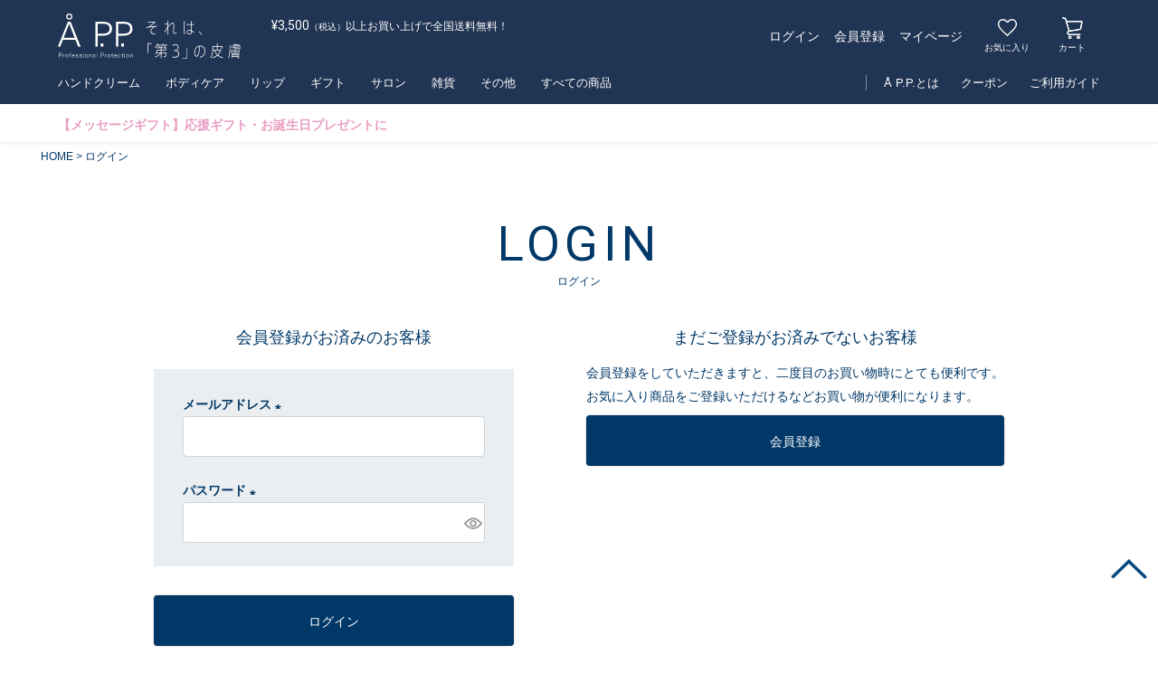

--- FILE ---
content_type: text/html;charset=UTF-8
request_url: https://app.caetus.jp/p/login?redirect=%2Fp%2Fproduct%2Freview%2Fapp_body_180%2Fwrite&type=review
body_size: 9995
content:
<!DOCTYPE html>
<html lang="ja"><head>
  <meta charset="UTF-8">
  
  <meta name="_csrf" content="rEem_01ocvRmcH1SqPauNG48PhjP4P7zkvRRRroi43qvQq00mnGWzXxZRpdLQEpintuaBAsFE3qp1MjeopI0I9kV10ycJ55V">
  
  <title>ログイン | A P.P.  Official Online Store</title>
  <meta name="viewport" content="width=device-width">

  <meta name="referrer" content="no-referrer-when-downgrade">
  
  <link rel="stylesheet" href="https://caetus1234.itembox.design/system/fs_style.css?t=20251118042557">
  <link rel="stylesheet" href="https://caetus1234.itembox.design/generate/theme2/fs_theme.css?t=20251118042557">
  <link rel="stylesheet" href="https://caetus1234.itembox.design/generate/theme2/fs_original.css?t=20251118042557">
  
  
  
  
  
  
  <script>
    window._FS=window._FS||{};_FS.val={"amazon":{"v2Enabled":true,"payload":"{\"signInScopes\":[\"email\",\"name\",\"postalCode\"],\"storeId\":\"amzn1.application-oa2-client.3ec8baf164214abda27cc49816248548\",\"signInReturnUrl\":\"https://app.caetus.jp/p/amazon/signin?fs-state=%7B%22token%22:%226602114c-0706-40e9-bf46-0feec7463e3a%22,%22returnUrl%22:%22/p/login?redirect%3D%252Fp%252Fproduct%252Freview%252Fapp_body_180%252Fwrite%26type%3Dreview%22,%22redirectUrl%22:%22/p/product/review/app_body_180/write%22,%22loginType%22:%22review%22%7D\"}","signature":"GT3fKwuhXiDyD349XUwkmIS+Qb1Q1oQhMBUp5lSQj50a4JGMdRn/57f7kpR7KRnxHxW9uwWTRbNsV8rHc0Jh/7TJV9EzG2YR9C43HVmZ8ehL0PqWs1lNYBHfI3oDbuj+c9T8sIvtCUQuH4DuR3zv6twQOZSp1OEcwMaEwqYAb8RcfcJSPqiI71mQbskASGn0yI6TpJ/zEyFnBxbk8Q+TcDaT9CV9UBEVZEWo6fXHIF4gTRopgHKSmZJcFseH6S39DF0YNMEVFXV1Q6k2OU8FR62pe3R7fDvHUmGjS7RkzQ+Zj81q9ht5cGNmUh7kb/Nn3PH7BvL+lIN6IA4M3bNFyg==","publicKeyId":"AGAVY4AYJATKYH3YPWEWSFEK","checkoutSessionId":null,"amazonAction":null,"sellerId":"A3CI61CK281RJV","clientId":"amzn1.application-oa2-client.3ec8baf164214abda27cc49816248548","sandboxMode":false,"loginUrl":null,"amazonLoggedOut":true,"dynamicUrl":"/p/product/review/app_body_180/write","popup":true,"type":"review","button":{"color":"Gold","size":null},"v2AuthToken":"eyJhbGciOiJIbWFjU0hBMjU2IiwidHlwIjoiSldUIn0=.[base64]._KdDKMm1AtzN45apbQEOdsjUcUREBdKQ4r42mxYBMvM="},"tiktok":{"enabled":false,"pixelCode":null},"recaptcha":{"enabled":false,"siteKey":null},"clientInfo":{"memberId":"guest","fullName":"ゲスト","lastName":"","firstName":"ゲスト","nickName":"ゲスト","stageId":"","stageName":"","subscribedToNewsletter":"false","loggedIn":"false","totalPoints":"","activePoints":"","pendingPoints":"","purchasePointExpiration":"","specialPointExpiration":"","specialPoints":"","pointRate":"","companyName":"","membershipCardNo":"","wishlist":"","prefecture":""},"enhancedEC":{"ga4Dimensions":{"userScope":{"login":"{@ member.logged_in @}","stage":"{@ member.stage_order @}"}},"amazonCheckoutName":"Amazon Pay","trackingId":"UA-197155961-1","dimensions":{"dimension1":{"key":"log","value":"{@ member.logged_in @}"},"dimension2":{"key":"mem","value":"{@ member.stage_order @}"}}},"type":"review","shopKey":"caetus1234","device":"PC","cart":{"stayOnPage":false}};
  </script>
  
  <script src="/shop/js/webstore-nr.js?t=20251118042557"></script>
  <script src="/shop/js/webstore-vg.js?t=20251118042557"></script>
  
  
  
  
  
  
    <meta property="og:title" content="ログイン | A P.P.  Official Online Store">
    <meta property="og:type" content="website">
    <meta property="og:url" content="https://app.caetus.jp/p/login?redirect&#x3D;%2Fp%2Fproduct%2Freview%2Fapp_body_180%2Fwrite&amp;type&#x3D;review">
    <meta property="og:site_name" content="A P.P.  Official Online Store">
  
  
  
    <script type="text/javascript" >
      document.addEventListener('DOMContentLoaded', function() {
        _FS.CMATag('{"fs_member_id":"{@ member.id @}","fs_page_kind":"other"}')
      })
    </script>
  
  
  <!-- Google tag (gtag.js) -->

<script>
  window.dataLayer = window.dataLayer || [];
  function gtag(){dataLayer.push(arguments);}
  gtag('js', new Date());

  gtag('config', 'G-8RFS3DNX1J');
</script>


<!-- Event snippet for 購入完了 conversion page -->
<script>
  gtag('event', 'conversion', {
      'send_to': 'AW-11214677807/i12mCKzEsqAaEK_OyeMp',
      'value': 1.0,
      'currency': 'JPY',
      'transaction_id': ''
  });
</script>

<!-- Google tag (gtag.js) -->

<script>
  window.dataLayer = window.dataLayer || [];
  function gtag(){dataLayer.push(arguments);}
  gtag('js', new Date());

  gtag('config', 'G-8RFS3DNX1J');
</script>


<!-- Event snippet for カートに追加 (https://app.caetus.jp/p/cart?type=purchase) conversion page -->
<script>
  gtag('event', 'conversion', {
      'send_to': 'AW-11214677807/tW85CL3Mv6AaEK_OyeMp',
      'value': 1.0,
      'currency': 'JPY'
  });
</script>


<!-- Google tag (gtag.js) -->

<script>
  window.dataLayer = window.dataLayer || [];
  function gtag(){dataLayer.push(arguments);}
  gtag('js', new Date());

  gtag('config', 'G-8RFS3DNX1J');
</script>

<!-- Event snippet for ページビュー (https://app.caetus.jp//p/register/success) conversion page -->
<script>
  gtag('event', 'conversion', {
      'send_to': 'AW-11214677807/XnCCCLHgg7IaEK_OyeMp',
      'value': 1.0,
      'currency': 'USD'
  });
</script>


<!-- Google Tag Manager -->
<script>(function(w,d,s,l,i){w[l]=w[l]||[];w[l].push({'gtm.start':
new Date().getTime(),event:'gtm.js'});var f=d.getElementsByTagName(s)[0],
j=d.createElement(s),dl=l!='dataLayer'?'&l='+l:'';j.async=true;j.src=
'https://www.googletagmanager.com/gtm.js?id='+i+dl;f.parentNode.insertBefore(j,f);
})(window,document,'script','dataLayer','GTM-MK2PK7Q');</script>
<!-- End Google Tag Manager -->

<meta name="google-site-verification" content="T-lx73B1HP9rIVgmZuVF04PQrivzeuQglAkhijAz2Mw" />
<link rel="stylesheet" type="text/css" href="/pageitem/css/common_pc.css" media="all">
<link rel="stylesheet" type="text/css" href="/pageitem/css/common_sp.css" media="all">
<!-- <link rel="preconnect" href="https://fonts.gstatic.com">
<link href="https://fonts.googleapis.com/css2?family=Mukta:wght@500&display=swap" rel="stylesheet"> -->
<link rel="preconnect" href="https://fonts.gstatic.com">
<link href="https://fonts.googleapis.com/css2?family=Roboto:wght@400;500&display=swap" rel="stylesheet">
<meta property="og:image" content="/pageitem/img/share/og.jpg">
<meta name="twitter:card" content="summary_large_image">
<link rel="shortcut icon" href="/pageitem/img/share/favicon.ico">
<link rel="apple-touch-icon" href="/pageitem/img/share/apple-touch-icon.png">
<script src="https://ajax.googleapis.com/ajax/libs/jquery/3.6.0/jquery.min.js"></script>
<link rel="stylesheet" type="text/css" href="/pageitem/css/login.css" media="all">
<script async src="https://www.googletagmanager.com/gtag/js?id=UA-197155961-1"></script>
<script><!--
_FS.setTrackingTag('%3Cscript+src%3D%22%2F%2Fstatics.a8.net%2Fa8sales%2Fa8sales.js%22%3E%3C%2Fscript%3E%0A%3Cscript+src%3D%22%2F%2Fstatics.a8.net%2Fa8sales%2Fa8crossDomain.js%22%3E%3C%2Fscript%3E%0A%3C%21--+Google+Tag+Manager+--%3E%0A%3Cscript%3E%28function%28w%2Cd%2Cs%2Cl%2Ci%29%7Bw%5Bl%5D%3Dw%5Bl%5D%7C%7C%5B%5D%3Bw%5Bl%5D.push%28%7B%27gtm.start%27%3A%0Anew+Date%28%29.getTime%28%29%2Cevent%3A%27gtm.js%27%7D%29%3Bvar+f%3Dd.getElementsByTagName%28s%29%5B0%5D%2C%0Aj%3Dd.createElement%28s%29%2Cdl%3Dl%21%3D%27dataLayer%27%3F%27%26l%3D%27%2Bl%3A%27%27%3Bj.async%3Dtrue%3Bj.src%3D%0A%27https%3A%2F%2Fwww.googletagmanager.com%2Fgtm.js%3Fid%3D%27%2Bi%2Bdl%3Bf.parentNode.insertBefore%28j%2Cf%29%3B%0A%7D%29%28window%2Cdocument%2C%27script%27%2C%27dataLayer%27%2C%27GTM-K7CK2NX%27%29%3B%3C%2Fscript%3E%0A%3C%21--+End+Google+Tag+Manager+--%3E%0A%3C%21--+LINE+Tag+Base+Code+--%3E%0A%3C%21--+Do+Not+Modify+--%3E%0A%3Cscript%3E%0A%28function%28g%2Cd%2Co%29%7B%0A++g._ltq%3Dg._ltq%7C%7C%5B%5D%3Bg._lt%3Dg._lt%7C%7Cfunction%28%29%7Bg._ltq.push%28arguments%29%7D%3B%0A++var+h%3Dlocation.protocol%3D%3D%3D%27https%3A%27%3F%27https%3A%2F%2Fd.line-scdn.net%27%3A%27http%3A%2F%2Fd.line-cdn.net%27%3B%0A++var+s%3Dd.createElement%28%27script%27%29%3Bs.async%3D1%3B%0A++s.src%3Do%7C%7Ch%2B%27%2Fn%2Fline_tag%2Fpublic%2Frelease%2Fv1%2Flt.js%27%3B%0A++var+t%3Dd.getElementsByTagName%28%27script%27%29%5B0%5D%3Bt.parentNode.insertBefore%28s%2Ct%29%3B%0A++++%7D%29%28window%2C+document%29%3B%0A_lt%28%27init%27%2C+%7B%0A++customerType%3A+%27account%27%2C%0A++tagId%3A+%27efed3d1e-4fe2-406e-af4e-734b772c0b26%27%0A%7D%29%3B%0A_lt%28%27send%27%2C+%27pv%27%2C+%5B%27efed3d1e-4fe2-406e-af4e-734b772c0b26%27%5D%29%3B%0A%3C%2Fscript%3E%0A%3Cnoscript%3E%0A++%3Cimg+height%3D%221%22+width%3D%221%22+style%3D%22display%3Anone%22%0A+++++++src%3D%22https%3A%2F%2Ftr.line.me%2Ftag.gif%3Fc_t%3Dlap%26t_id%3Defed3d1e-4fe2-406e-af4e-734b772c0b26%26e%3Dpv%26noscript%3D1%22+%2F%3E%0A%3C%2Fnoscript%3E%0A%3C%21--+End+LINE+Tag+Base+Code+--%3E');
--></script>
</head>
<body class="fs-body-review-login" id="fs_ReviewLogin">
<script><!--
_FS.setTrackingTag('%3C%21--+Google+Tag+Manager+%28noscript%29+--%3E%0A%3Cnoscript%3E%3Ciframe+src%3D%22https%3A%2F%2Fwww.googletagmanager.com%2Fns.html%3Fid%3DGTM-K7CK2NX%22%0Aheight%3D%220%22+width%3D%220%22+style%3D%22display%3Anone%3Bvisibility%3Ahidden%22%3E%3C%2Fiframe%3E%3C%2Fnoscript%3E%0A%3C%21--+End+Google+Tag+Manager+%28noscript%29+--%3E');
--></script>
<div class="fs-l-page">
<header class="fs-l-header">
<!-- Google Tag Manager (noscript) -->
<noscript></noscript>
<!-- End Google Tag Manager (noscript) -->
<header class="header_2021">
  <div class="top_area">
  <div class="auto">
  <p class="header_logo"><a href="/"><img src="/pageitem/img/share/main_logo.svg" alt="Å P.P. Professional Protection それは、「第3」の皮膚"/></a></p>
　<p class="header_message sp_none"><span class="font_mukta">¥3,500</span><span class="small">（税込）</span>以上お買い上げで全国送料無料！</p>
  <nav class="fs-p-headerUtilityMenu">
<ul class="fs-p-headerUtilityMenu__list fs-clientInfo fs-pt-menu fs-pt-menu--lv1">
<li class="fs-p-headerUtilityMenu__logout is-loggedIn--{@ member.logged_in @} fs-pt-menu__item fs-pt-menu__item--lv1">
<span class="fs-pt-menu__heading fs-pt-menu__heading--lv1">
<a href="/p/logout" class="fs-pt-menu__link fs-pt-menu__link--lv1">ログアウト</a>
</span>
</li>
<li class="fs-p-headerUtilityMenu__login is-loggedIn--{@ member.logged_in @} fs-pt-menu__item fs-pt-menu__item--lv1">
<span class="fs-pt-menu__heading fs-pt-menu__heading--lv1">
<a href="/p/login" class="fs-pt-menu__link fs-pt-menu__link--lv1">ログイン</a>
</span>
</li>
<li class="fs-p-headerUtilityMenu__register is-loggedIn--{@ member.logged_in @} fs-pt-menu__item fs-pt-menu__item--lv1">
<span class="fs-pt-menu__heading fs-pt-menu__heading--lv1">
<a href="/p/register" class="fs-pt-menu__link fs-pt-menu__link--lv1">会員登録</a>
</span>
</li>
<li class="fs-pt-menu__item fs-pt-menu__item--lv1">
<span class="fs-pt-menu__heading fs-pt-menu__heading--lv1">
<a href="/p/newsletter/subscribe" class="fs-pt-menu__link fs-pt-menu__link--lv1">メールマガジン</a>
</span>
</li>
</ul>

</nav>
  <ul class="fs-p-headerNavigation__list">
  <li class="fs-p-headerNavigation__listItem pclink_mypage sp_none">
  <a href="/my/top" class="fs-p-headerNavigation__link"><i class="fs-icon--mypage"></i>マイページ</a>
  </li>
  <li class="fs-p-headerNavigation__listItem pclink_favorite">
  <a href="/my/wishlist" class="fs-p-headerNavigation__viewFavorite fs-p-headerNavigation__link">
  <span class="fs-p-headerNavigation__viewCartButton__label">お気に入り</span>
  </a>
  </li>
  <li class="fs-p-headerNavigation__listItem pclink_cart_btn">
  <a href="/p/cart" class="fs-p-headerNavigation__viewCartButton fs-p-headerNavigation__link">
  <i class="fs-icon--cart"></i>
  <span class="fs-p-headerNavigation__viewCartButton__label">カート</span>
  <span class="fs-p-cartItemNumber fs-client-cart-count fs-clientInfo"></span>
  </a>
  </li>
  </ul>
  <!--/auto--></div>
  <!--/top_area--></div>
  <div class="navi_area">
  <div class="auto">
  <ul class="left_navi">
  <li><a href="/c/hands">ハンドクリーム</a></li>
  <li><a href="/c/body">ボディケア</a></li>
  <li><a href="/c/lip">リップ</a></li>
  <li><a href="/c/gift">ギフト</a></li>
<!--  <li><a href="/c/limited">季節限定</a></li>-->
<!--    <li><a href="/c/set">セット商品</a></li>-->
  <li><a href="/c/salon">サロン</a></li>
  <li><a href="/c/mg">雑貨</a></li>
  <li><a href="/c/other">その他</a></li>
  <li><a href="/p/search?sort=priority">すべての商品</a></li>
<!--  <li><a href="/pageitem/img/share/promotion_pro_img.pdf" target="_blank">サロン専用 プロ向け商品</a></li>-->
  </ul>
  <ul class="right_navi">
  <li class="m_over_link"><span>Å P.P.とは</span>
  <ul class="m_over_item">
  <li><a href="/f/brand">ブランドコンセプト</a></li>
  <li><a href="/f/technology">弊社の目指す商品開発</a></li>
  <li><a href="/contents/shoplist/">取り扱い店舗</a></li>
  <li><a href="/contents/awards">受賞歴/メディア情報</a></li>
  </ul>
  </li>
  <li><a href="/contents/coupon">クーポン</a></li>
  <li><a href="/f/guide">ご利用ガイド</a></li>
  </ul>
  <!--/auto--></div>
  <!--/navi_area--></div>
  <!--<div class="header_shipping pc_none">
  <p class="header_message"><span class="font_mukta">¥3,500</span><span class="small">（税込）</span>以上お買い上げで全国送料無料！</p>
  </div>-->
<!--
  <div class="banner_area">

  <div class="auto">
  <a href="/contents/coupon">
  <p class="term font_mukta"><span class="big">RENEWAL</span></p>
  <p class="present_title font_mukta">10%OFF COUPON PRESENT</p>
  <p class="text">¥10,000（税込）以上お買い上げで10%OFFクーポンプレゼント >>></p>
  </a>
  </div>

  </div>
-->
  <!-- **ヘッダーナビゲーション（フリーパーツ） ↑↑ -->
  </header>
  <!--▼▼スマホナビ▼▼-->
  <div id="sp_navi_wrapper">
  <input type="checkbox" id="main_nav" class="d-none">
  <div class="d-none sp-block nav-icon-wrap">
  <label for="main_nav" class="nav-icon"></label>
  </div>
  <nav class="header-nav-wrap">
  <div class="header-nav-inner">
  <!-- **ウェルカムメッセージ（フリーパーツ ）↓↓ -->
<div class="fs-l-header__welcomeMsg fs-clientInfo">
  <div class="fs-p-welcomeMsg">{@ member.last_name @} {@ member.first_name @} 様</div>
  <div class="fs-p-memberInfo is-loggedIn--{@ member.logged_in @}">
    <span class="fs-p-memberInfo__stage is-staged--{@ member.stage_no @}">{@ member.stage_name @}会員</span>
    <span class="fs-p-memberInfo__points">{@ member.active_points @}ポイント</span>
  </div>
</div>
<!-- **ウェルカムメッセージ（フリーパーツ ）↑↑ -->
  <div class="login_area">
  <nav class="fs-p-headerUtilityMenu">
<ul class="fs-p-headerUtilityMenu__list fs-clientInfo fs-pt-menu fs-pt-menu--lv1">
<li class="fs-p-headerUtilityMenu__logout is-loggedIn--{@ member.logged_in @} fs-pt-menu__item fs-pt-menu__item--lv1">
<span class="fs-pt-menu__heading fs-pt-menu__heading--lv1">
<a href="/p/logout" class="fs-pt-menu__link fs-pt-menu__link--lv1">ログアウト</a>
</span>
</li>
<li class="fs-p-headerUtilityMenu__login is-loggedIn--{@ member.logged_in @} fs-pt-menu__item fs-pt-menu__item--lv1">
<span class="fs-pt-menu__heading fs-pt-menu__heading--lv1">
<a href="/p/login" class="fs-pt-menu__link fs-pt-menu__link--lv1">ログイン</a>
</span>
</li>
<li class="fs-p-headerUtilityMenu__register is-loggedIn--{@ member.logged_in @} fs-pt-menu__item fs-pt-menu__item--lv1">
<span class="fs-pt-menu__heading fs-pt-menu__heading--lv1">
<a href="/p/register" class="fs-pt-menu__link fs-pt-menu__link--lv1">会員登録</a>
</span>
</li>
<li class="fs-pt-menu__item fs-pt-menu__item--lv1">
<span class="fs-pt-menu__heading fs-pt-menu__heading--lv1">
<a href="/p/newsletter/subscribe" class="fs-pt-menu__link fs-pt-menu__link--lv1">メールマガジン</a>
</span>
</li>
</ul>

</nav>
  <ul>
  <li class="fs-p-headerNavigation__listItem pclink_mypage">
  <a href="/my/top" class="fs-p-headerNavigation__link"><i class="fs-icon--mypage"></i>マイページ</a>
  </li>
  </ul>
  <!--/login_area--></div>
  <p class="fs-p-headerNavigation__listItem pclink_cart_btn">
  <a href="/p/cart" class="fs-p-headerNavigation__viewCartButton fs-p-headerNavigation__link">
  <i class="fs-icon--cart"></i>
  <span class="fs-p-headerNavigation__viewCartButton__label">カート</span>
  <span class="fs-p-cartItemNumber fs-client-cart-count fs-clientInfo"></span>
  </a>
  </p>
  <ul class="list-unstyled header-nav pc_none">
  <li>
  <div class="pulldoun_wrapper">
  <i><img src="/pageitem/img/share/nav_icon_10.png" alt=""></i>
  <h3>Å P.P.とは</h3>
  <ul>
  <li><a href="/f/brand">ブランドコンセプト</a></li>
  <li><a href="/f/technology">弊社の目指す商品開発</a></li>
  <li><a href="/contents/shoplist/">取り扱い店舗</a></li>
  <li><a href="/contents/awards">受賞歴/メディア情報</a></li>
  </ul>
  <!--/pulldoun_wrapper--></div>
  </li>
  <li><a href="/contents/coupon"><i><img src="/pageitem/img/share/nav_icon_11.png" alt=""/></i>クーポン</a></li>
  <li><a href="/c/hands"><i><img src="/pageitem/img/share/nav_icon_01.png" alt=""/></i>ハンドクリーム</a></li>
  <li><a href="/c/body"><i><img src="/pageitem/img/share/nav_icon_02.png" alt=""/></i>ボディケア</a></li>
  <li><a href="/c/lip"><i><img src="/pageitem/img/share/nav_icon_04.png" alt=""/></i>リップ</a></li>
  <li><a href="/c/gift"><i><img src="/pageitem/img/share/nav_icon_05.png" alt=""/></i>ギフト</a></li>
<!--  <li><a href="/c/limited"><i><img src="/pageitem/img/share/nav_icon_06.png" alt=""/></i>季節限定</a></li>-->
<!--  <li><a href="/c/set"><i><img src="/pageitem/img/share/nav_icon_03.png" alt=""/></i>セット商品</a></li>-->
<li><a href="/c/salon" target="_blank"><i><img src="/pageitem/img/share/nav_icon_12.png" alt=""/></i>サロン</a></li>
<li><a href="/c/mg"><i><img src="/pageitem/img/share/nav_icon_06.png" alt=""/></i>雑貨</a></li>

 <li><a href="/p/search"><i><img src="/pageitem/img/share/nav_icon_08.png" alt=""/></i>すべての商品</a></li>
  <li><a href="/f/guide"><i><img src="/pageitem/img/share/nav_icon_07.png" alt=""/></i>ご利用ガイド</a></li>
  </ul>
  <ul class="sns_link">
  <li><a href="https://www.instagram.com/a_professional.protection/" target="_blank"><img src="/pageitem/img/share/sns_ig_b.png" alt="Instagram"/></a></li>
  <li><a href="https://www.facebook.com/A-Professional-Protection-362299421197721" target="_blank"><img src="/pageitem/img/share/sns_fb_b.png" alt="Facebook"></a></li>
  <li><a href="https://line.me/R/ti/p/@213qqeyy"><img src="/pageitem/img/share/sns_line_b.png" alt="LINE"/></a></li>
  <li><a href="https://www.cosme.net/brand/brand_id/117537/top" target="_blank"><img src="/pageitem/img/share/sns_cosme_b.png" alt="アットコスメ"></a></li>  
  </ul>
  <!--/header-nav-inner--></div>
  </nav>
  <!--/sp_navi_wrapper--></div>
  <!--▲▲スマホナビ▲▲-->
  <script type="application/ld+json">
  {
    "@context": "http://schema.org",
    "@type": "WebSite",
    "url": "https://app.caetus.jp",
    "potentialAction": {
      "@type": "SearchAction",
      "target": "https://app.caetus.jp/p/search?keyword={search_term_string}",
      "query-input": "required name=search_term_string"
    }
  }
  </script>
  <script>
  ;(function($){
      $(function(){
          $('.pulldoun_wrapper').on('click',function (){
              var $this = $(this), $tgt = $this.find('ul'),$h3 = $this.find('h3');
              $tgt.slideToggle(function(){
                  $h3.toggleClass('active');
              });
          })
      });
  })(jQuery)
  </script>
</header>
<!-- **パンくずリストパーツ （システムパーツ） ↓↓ -->
<nav class="fs-c-breadcrumb">
<ol class="fs-c-breadcrumb__list">
<li class="fs-c-breadcrumb__listItem">
<a href="/">HOME</a>
</li>
<li class="fs-c-breadcrumb__listItem">
ログイン
</li>
</ol>
</nav>
<!-- **パンくずリストパーツ （システムパーツ） ↑↑ -->
<main class="fs-l-main"><div id="fs-page-error-container" class="fs-c-panelContainer">
  
  
</div>


<section class="fs-l-pageMain"><h1 class="aj-page-title"><span class="eng_title font_mukta">LOGIN</span>ログイン</h1>


<div class="fs-c-loginForm"><section class="fs-c-registeredUsers fs-c-subSection"><!-- **ログインパーツ（システムパーツ）↓↓ -->
<h2 class="fs-c-registeredUsers__title fs-c-subSection__title">会員登録がお済みのお客様</h2>
<div class="fs-c-fsLogin fs-c-inputInformation">
  <form action="/p/login?redirect=/p/product/review/app_body_180/write&type=review" method="post" name="fs_form" id="fs_form">
    <div class="fs-c-inputInformation__field">
      <fieldset form="fs_form" name="" class="fs-c-fsLoginField">
        <table class="fs-c-inputTable">
          <tbody>
            
            <tr>
              <th class="fs-c-inputTable__headerCell" scope="row">
                <label for="fs_input_mailAddress" class="fs-c-inputTable__label">メールアドレス
                  <span class="fs-c-requiredMark">(必須)</span>
                </label>
              </th>
              <td class="fs-c-inputTable__dataCell">
                <div class="fs-c-inputField">
                  <div class="fs-c-inputField__field">
                    <input type="text" name="mailAddress" id="fs_input_mailAddress" value="">
                  </div>
                </div>
              </td>
            </tr>
            
            <tr>
              <th class="fs-c-inputTable__headerCell" scope="row">
                <label for="fs_input_password" class="fs-c-inputTable__label">パスワード
                  <span class="fs-c-requiredMark">(必須)</span>
                </label>
              </th>
              <td class="fs-c-inputTable__dataCell">
                <div class="fs-c-inputField">
                  <div class="fs-c-inputField__field fs-c-inputGroup">
                    <input type="password" name="password" id="fs_input_password" value="">
                    <button type="button" name="button" class="fs-c-button--displayPassword fs-c-button--particular" aria-label="パスワードマスク切替"></button>
                  </div>
                </div>
              </td>
            </tr>
          </tbody>
        </table>
      </fieldset>
    </div>
    <div class="fs-c-inputInformation__button fs-c-buttonContainer fs-c-buttonContainer--login">
      <button type="submit" class="fs-c-button--login fs-c-button--primary">
  <span class="fs-c-button__label">ログイン</span>
</button>

    </div>


    <input type="hidden" name="_csrf" value="rEem_01ocvRmcH1SqPauNG48PhjP4P7zkvRRRroi43qvQq00mnGWzXxZRpdLQEpintuaBAsFE3qp1MjeopI0I9kV10ycJ55V" />
  </form>
  <div class="fs-c-inputInformation__link fs-c-textLinkContainer"><a href="/p/forgot-password" class="fs-c-textLink">パスワードをお忘れですか？</a></div>
</div>
<!-- **ログインパーツ（システムパーツ）↑↑ -->

<!-- **他社サービスログインエリア（システムパーツグループ）↓↓ -->
  <div class="fs-c-otherServiceLogin">
      
<!-- **連携ログインパーツ（システムパーツ）↓↓ -->
<div class="fs-c-linkedServiceLogin">
  <h2 class="fs-c-linkedServiceLogin__title">連携サービスでログイン・会員登録</h2>
  <div class="fs-c-linkedServiceLogin__body">
  
    <div class="fs-c-linkedServiceLogin__login">
      
      
      <div class="fs-c-anotherLogin fs-c-anotherLogin--amazon">
  <div class="fs-c-anotherLogin__message fs-c-anotherLogin__message--amazon"><p>Amazon.co.jpにご登録の情報を利用してログインまたは会員登録されるお客様は、「Amazonアカウントでログイン」ボタンよりお進みください。</p></div>
  <div class="fs-c-anotherLogin__button fs-c-anotherLogin__button--amazon fs-c-buttonContainer" id="AmazonPayButton">
</div>
</div>
    </div>
  </div>
</div>
<!-- **連携ログインパーツ（システムパーツ）↑↑ -->


  </div>
<!-- **他社サービスログインエリア（システムパーツグループ）↑↑ -->

</section>

<!-- **futureshop非会員エリア（システムパーツグループ）↓↓ -->
  <section class="fs-c-newUsers fs-c-subSection">
    
<!-- **会員登録誘導表示（システムパーツ）↓↓ -->
<h2 class="fs-c-newUsers__title fs-c-subSection__title">まだご登録がお済みでないお客様</h2>
<div class="fs-c-newUsers__message fs-c-subSection__message">会員登録をしていただきますと、二度目のお買い物時にとても便利です。<br>お気に入り商品をご登録いただけるなどお買い物が便利になります。</div>
<div class="fs-c-buttonContainer fs-c-buttonContainer--memberRegister">
  
  
    <a href="/p/register?redirect&#x3D;/p/product/review/app_body_180/write&amp;type&#x3D;review" class="fs-c-button--memberRegister fs-c-button--primary">
  <span class="fs-c-button__label">会員登録</span>
</a>
  
    
</div>
<!-- **会員登録誘導表示（システムパーツ）↑↑ -->

  </section>
<!-- **futureshop非会員エリア（システムパーツグループ）↑↑ -->

</div></section></main>
<footer class="fs-l-footer">
<footer class="footer_2021">
  <!-- **ページトップへ（フリーパーツ）↓↓-->
<div id="back-top" class="pagetop">
  <a href="#" alt="ページトップへ"><img src="/pageitem/img/share/pagetop.png" alt=""/>
  </a>
</div>

<!-- **ページトップへ（フリーパーツ）↑↑-->

  <div class="guide_area">
  <div class="auto">
  <h2><span class="eng_title font_mukta">GUIDE</span>公式オンラインストアのサービス</h2>
  <ul class="service_list">
  <li>
  <p class="icon"><a href="/f/guide"><img src="/pageitem/img/share/footer_icon_01.svg" alt="ご利用ガイド"/></a></p>
  <h3>ご利用ガイド</h3>
  <p class="text">送料や配送日数、お支払い方法など、ご購入に関するご案内。<a href="/f/guide">詳細はこちら</a></p>
  </li>
  <li>
  <p class="icon"><img src="/pageitem/img/share/footer_icon_05.svg" alt="送料無料"/></p>
  <h3>¥3,500以上で送料無料</h3>
  <p class="text">一度のお買い物で¥3,500以上ご購入で、全国一律送料無料！</p>
  </li>
  <li>
  <p class="icon"><a href="/p/newsletter/subscribe"><img src="/pageitem/img/share/footer_icon_04.svg" alt="お得な情報をキャッチ"/></a></p>
  <h3>お得な情報をキャッチ</h3>
  <p class="text">メールやLINE、Instagramフォローで、お得な情報が届きます。<a href="https://app.caetus.jp/p/register">メルマガ登録はこちら</a></p>
  </li>
  </ul>
  <!--/auto--></div>
  <!--/guide_area--></div>
  <div class="navi_area">
  <p class="main_logo"><a href="/"><img src="/pageitem/img/share/footer_main_logo.svg" alt="Å P.P. Professional Protection それは、「第3」の皮膚"/></a></p>
  <div class="wrapper">
  <dl class="navi_01">
  <dt class="font_mukta">ABOUT</dt>
  <dd>
  <ul>
  <li><a href="/f/brand">ブランドコンセプト</a></li>
  <li><a href="/f/technology">弊社の目指す商品開発</a></li>
  <li><a href="https://app.caetus.jp/contents/shoplist/">取り扱い店舗</a></li>
  <li><a href="/contents/awards">受賞歴/メディア情報</a></li>
  </ul>
  </dd>
  </dl>
  <dl class="navi_02">
  <dt class="font_mukta">CATEGORY</dt>
  <dd>
  <ul>
  <li><a href="/c/hands">ハンドクリーム</a></li>
  <li><a href="/c/body">ボディケア</a></li>
  <li><a href="/c/lip">リップ</a></li>
  <li><a href="/c/gift">ギフト</a></li>
<!--  <li><a href="/c/limited">季節限定</a></li>-->
  <li><a href="/c/set">セット商品</a></li>
  <li><a href="/c/other">その他</a></li>
  <li><a href="/p/search?sort=priority">すべての商品</a></li>
<!--  <li><a href="/pageitem/img/share/promotion_pro_img.pdf" target="_blank">サロン専用 プロ向け商品</a></li>-->
  </ul>
  </dd>
  </dl>
  <dl class="wide_column navi_03">
  <dt class="font_mukta">SERVICE</dt>
  <dd>
  <ul>
  <li><a href="/f/company">会社概要</a></li>
  <li><a href="/f/guide">ご利用ガイド</a></li>
  <li><a href="/p/about/terms">特定商取引法に基づく表示</a></li>
  <li><a href="/p/about/privacy-policy">個人情報保護方針</a></li>
  <li><a href="/f/guide_08">よくあるご質問</a></li>
  <li><a href="/contents/news">お知らせ</a></li>
  <li><a href="/contents/coupon">クーポン</a></li>
  <li><a href="https://app.caetus.jp/p/register">メールマガジン登録</a></li>
  <li><a href="/contents/contact">お問い合わせ</a></li>
  <li><a href="https://app.caetus.jp/f/appmember">会員プログラム</a></li>
  </ul>
  </dd>
  </dl>
  <!--/wrapper--></div>
  <ul class="sns_link">
  <li><a href="https://www.instagram.com/a_professional.protection/" target="_blank"><img src="/pageitem/img/share/sns_ig_b.png" alt="Instagram"/></a></li>
  <li><a href="https://www.facebook.com/A-Professional-Protection-362299421197721" target="_blank"><img src="/pageitem/img/share/sns_fb_b.png" alt="Facebook"></a></li>
  <li><a href="https://line.me/R/ti/p/@213qqeyy" target="_blank"><img src="/pageitem/img/share/sns_line_b.png" alt="LINE"></a></li>
  <li><a href="https://www.cosme.net/brand/brand_id/117537/top" target="_blank"><img src="/pageitem/img/share/sns_cosme_b.png" alt="アットコスメ"></a></li>
  </ul>
  <!--/navi_area--></div>
  <p class="copy font_mukta">©CAETUS TECHNOLOGY CO.,LTD. All Rights Reserved.</p>
  </footer>


<script>
;(function($){
  $(function(){
$.ajax({
    url: "/contents/data/headerbanner.php",
    dataType: 'html',
    type: 'POST'
}).done(function(data){
    $('.header_2021').append('<div class="banner_area">'+data+'</div>');
});
  });
})(jQuery);
</script>
</footer>
</div>






<script src="/shop/js/webstore.js?t=20251118042557"></script>
</body></html>

--- FILE ---
content_type: text/html; charset=UTF-8
request_url: https://app.caetus.jp/contents/data/headerbanner.php
body_size: 247
content:
<div class="auto">
<a href="https://app.caetus.jp/lp/app/gift/" >
<p><span style="font-size: 14px; color: #e89ec3;"><strong>【メッセージギフト】応援ギフト・お誕生日プレゼントに</strong></span></p>

</a>
</div>

--- FILE ---
content_type: text/css
request_url: https://caetus1234.itembox.design/generate/theme2/fs_original.css?t=20251118042557
body_size: -29
content:
/*　マイページに判定前ステージ名を表記させる　*/
.fs-p-accountInfo__accountRank__rank:empty::before {
content: 'レギュラー';
}

--- FILE ---
content_type: text/css
request_url: https://app.caetus.jp/pageitem/css/common_pc.css
body_size: 4360
content:
@charset "UTF-8";
/* CSS Document */
@media screen and (min-width: 768px) {
  body {
    font-family: 'Hiragino Kaku Gothic ProN', 'ヒラギノ角ゴ ProN W3', "游ゴシック体", YuGothic, "游ゴシック Medium", "Yu Gothic Medium", "游ゴシック", "Yu Gothic", Meiryo, メイリオ, Osaka, 'MS PGothic', arial, helvetica, sans-serif;
    font-weight: 500;
    font-size: 14px;
    line-height: 1.9;
    color: #003867;
    overflow-x: hidden;
  }
  header, ul {
    font-family: 'Hiragino Kaku Gothic ProN', 'ヒラギノ角ゴ ProN W3', "游ゴシック体", YuGothic, "游ゴシック Medium", "Yu Gothic Medium", "游ゴシック", Meiryo, メイリオ, Osaka, 'MS PGothic', arial, helvetica, sans-serif;
    font-weight: 500;
  }
  .font_mukta {
    font-family: 'Roboto', sans-serif;
    font-weight: 400;
  }
  .font_mukta.bold {
    font-weight: 500;
  }
  .eng_title {
    display: block;
    font-size: 54px;
    line-height: 1;
    color: #003867;
    letter-spacing: .1em;
    margin-bottom: 8px;
  }
  p {
    /* font-size: 14px; */
    line-height: 1.9;
  }
  h1 {
    font-size: 12px;
    line-height: 1.1;
    color: #003867;
    text-align: center;
    padding-top: 54px;
    margin: 0 0 45px;
  }
  .fs-l-pageMain {
    margin: 0 auto;
    padding: 0 0 185px;
  }
  [type="hidden"], [type="text"], [type="search"], [type="tel"], [type="url"], [type="email"], [type="password"], [type="datetime"], [type="date"], [type="month"], [type="week"], [type="time"], [type="datetime-local"], [type="number"], select, textarea {
    border: 1px solid #cdd4da;
    border-radius: 4px;
  }
  .pc_none {
    display: none;
  }
  .fs-l-main {
    margin: 0 auto;
    padding: 0;
  }
  .fs-c-button--primary {
    background-color: #003868;
    border: none;
    -webkit-border-radius: 4px;
    -moz-border-radius: 4px;
    border-radius: 4px;
  }
  /*ヘッダー*/
  .fs-p-headerUtilityMenu {
    margin: auto 0 auto auto;
  }
  .fs-pt-menu__heading {
    display: block;
  }
  .header_2021 .sns_link {
    display:-ms-flexbox;
  	display:flex;
  	margin-left: 10px;
  }
  .header_2021 .sns_link li {
    width: 20px;
    margin-right: 20px;
  }
  .header_2021 .sns_link li:last-of-type {
    margin-right: 0;
  }
  .fs-pt-menu__item:last-of-type {
    display: none;
  }
  .fs-p-headerUtilityMenu__list > li + li {
    margin-left: 0;
  }
  .fs-p-headerUtilityMenu__list a:link, .fs-p-headerUtilityMenu__list a:visited, .fs-p-headerUtilityMenu__list a:hover, .fs-p-headerUtilityMenu__list a:active {
    color: #fff;
    font-size: 1.4rem;
    display: block;
    width: auto;
    margin: 0;
  }
  .fs-p-headerUtilityMenu__list a::before {
    display: none;
  }
  .fs-p-cartItemNumber {
    display: none;
    font-weight: 600;
    color: #013868;
    background-color: #fff;
  }
  .fs-p-headerNavigation__listItem {
    min-width: auto;
  }
  .fs-p-headerNavigation__list > .pclink_favorite {
    background-image: url("../img/share/icon_04.svg");
    background-repeat: no-repeat;
    background-position: center 2px;
    background-size: 21px;
  }
  .fs-p-headerNavigation__list > .pclink_favorite a {
    padding: 24px 16px 0px;
    font-size: 10px;
    text-align: center;
  }
  .fs-p-headerNavigation__list > .pclink_cart_btn {
    background-image: url("../img/share/icon_cart.png");
    background-repeat: no-repeat;
    background-position: center top;
    background-size: 23px;
  }
  .fs-p-headerNavigation__list > .pclink_cart_btn a {
    padding: 24px 16px 0px;
    font-size: 10px;
    text-align: center;
  }
  .header_2021 .auto, .footer_2021 .auto {
    width: 90%;
    max-width: 1200px;
    margin: 0 auto;
  }
  .header_2021 img, .footer_2021 img {
    display: block;
    width: 100%;
    margin: 0;
  }
  .header_2021 p, .footer_2021 p {
    margin: 0;
  }
  .header_2021 a, .footer_2021 a {
    width: 100%;
    display: block;
    color: inherit;
    text-decoration: none;
  }
  .header_2021 a i {
    display: none;
  }
  .fs-p-headerNavigation__link:hover {
    background: transparent;
  }
  .header_2021 ul, .footer_2021 ul {
    margin: 0;
    padding: 0;
    list-style: none;
  }
  .fs-preview-header {
    margin-bottom: 0;
    border-bottom: none;
  }
  .fs-l-header {
    padding: 0;
    margin: 0;
  }
  .header_2021 .top_area {
    height: 68px;
    padding: 15px 0 0;
    background-color: #203453;
  }
  .header_2021 .top_area .auto {
    display: -ms-flexbox;
    display: flex;
    -ms-flex-align: center;
    align-items: center;
    -ms-flex-pack: justify;
    justify-content: space-between;
  }
  .header_2021 .top_area .auto >:nth-child(2) {
    align-items: flex-start;
  }
  .header_2021 .top_area .header_logo {
    width: 202px;
    margin: auto 20px auto 0;
  }
  .header_2021 .top_area .header_message {
    color: #fff;
    font-weight: 500;
    font-size: 12px;
    padding: 0 0 24px;
  }
  .header_2021 .top_area .header_message .font_mukta {
    font-size: 14px;
    font-weight: 400;
  }
  .header_2021 .top_area .header_message .small {
    font-size: 10px;
  }
  @media screen and (min-width: 768px) and (max-width: 1100px) {
    .header_2021 .header_shipping {
      padding: 5px 12px;
    }
    .header_2021 .header_message .font_mukta {
      font-size: 1.6rem;
      font-weight: 400;
    }
    .header_2021 .header_shipping .small {
      font-size: 1.0rem;
    }
  }
  .header_2021 .top_area .user_block {
    display: inline-block;
    text-align: right;
    padding: 0 11px 0 0;
  }
  .header_2021 .top_area .user_block li {
    display: inline-block;
    width: 24px;
    margin-left: 20px;
    position: relative;
  }
  .header_2021 .top_area .user_block .fs-client-cart-count {
    font-size: 9px;
    text-align: center;
    line-height: 1.2;
    color: #003868;
    background-color: #fff;
    width: 15px;
    height: 15px;
    position: absolute;
    top: -11px;
    right: -12px;
  }
  .header_2021 .navi_area {
    font-size: 13px;
    line-height: 1.4;
    padding: 0;
    background-color: #203453;
  }
  .header_2021 .navi_area .auto {
    display: -ms-flexbox;
    display: flex;
    -ms-flex-wrap: wrap;
    flex-wrap: wrap;
    -ms-flex-pack: justify;
    justify-content: space-between;
  }
  .header_2021 .navi_area .left_navi {
    width: auto;
  }
  .header_2021 .navi_area .left_navi li {
    display: inline-block;
    margin-right: 24px;
    color: #fff;
  }
  @media screen and (min-width: 980px) and (max-width: 1100px) {
    .header_2021 .navi_area .left_navi li {
      display: inline-block;
      margin-right: 20px;
      color: #fff;
    }
  }
  .header_2021 .navi_area .left_navi li a {
    padding: 15px 0 14px;
  }
  .header_2021 .navi_area .right_navi {
    width: auto;
    text-align: right;
    padding-left: 20px;
    position: relative;
  }
  .header_2021 .navi_area .right_navi::before {
    content: "";
    display: block;
    width: 1px;
    height: 17px;
    background-color: #808d97;
    position: absolute;
    left: 0;
    top: 15px;
  }
  .header_2021 .navi_area .right_navi li {
    display: inline-block;
    margin-right: 20px;
    color: #fff;
    position: relative;
  }
  .header_2021 .navi_area .right_navi li:last-of-type {
    margin-right: 0;
  }
  .header_2021 .navi_area .right_navi li a, .header_2021 .navi_area .right_navi li > span {
    padding: 15px 0 14px;
    display: block;
  }
.header_2021 .navi_area .right_navi .m_over_link .m_over_item {
	position: absolute;
	z-index: 999;
	width: 200px;
	opacity: 0;
	top: 50%;
	left: 50%;
	transform: translateX(-50%);
	background-color: #ebeef1;
	visibility: hidden;
	transition: .5s;
	text-align: left;
	pointer-events: none;
}
.header_2021 .navi_area .right_navi .m_over_link:hover > .m_over_item {
    top: 100%;
    display: inline-block;
    visibility: visible;
    opacity: 1;
    pointer-events: auto;
}
.header_2021 .navi_area .right_navi .m_over_link .m_over_item li {
    display: block;
    color: #003868;
    margin-right: 0;
}
.header_2021 .navi_area .right_navi .m_over_link .m_over_item li a {
	padding: 14px 16px 12px;
  background-image: url("../img/share/arrow_01.png");
  background-repeat: no-repeat;
  background-position: right 16px center;
  background-size: 6px;
}
.header_2021 .navi_area .right_navi .m_over_link .m_over_item li a:hover {
    background-color: #d4dce4;
}
  .header_2021 .banner_area {
    padding: 10px 0 6px;
    box-shadow: 0px 1px 4px 0px rgba(0, 0, 0, 0.1);
  }
  .header_2021 .banner_area p {
    font-family: 'Roboto', sans-serif, 'Hiragino Kaku Gothic ProN', 'ヒラギノ角ゴ ProN W3', "游ゴシック体", YuGothic, "游ゴシック Medium", "Yu Gothic Medium", "游ゴシック", "Yu Gothic", Meiryo, メイリオ, Osaka, 'MS PGothic', arial, helvetica, sans-serif;
    font-weight: 400;
    display: inline-block;
    line-height: 1.2;
    margin: 0 6px 0 0;
  }
  .header_2021 .banner_area .term {
    font-size: 20px;
    color: #003868;
    margin-right: 8px;
  }
  .header_2021 .banner_area .term .big {
    font-size: 30px;
    color: #003868;
    display: inline-block;
  }
  .header_2021 .banner_area .present_title .small {
    font-size: 20px;
  }
  .header_2021 .banner_area .present_title {
    font-size: 30px;
    color: #9d7726;
    margin-right: 8px;
  }
  .header_2021 .banner_area .text {
    font-size: 15px;
  }
  /*ぱんくずリスト*/
  .fs-c-breadcrumb {
    font-size: 1.2rem;
    max-width: 1200px;
    margin: 0 auto;
  }

.fs-c-breadcrumb__list > li a {
  display: inline-block;
  width: auto;
}

.fs-c-breadcrumb__listItem + .fs-c-breadcrumb__listItem::before {
  display: inline-block;
}
  /*ページトップ*/
.fs-p-scrollingCartButton {
  bottom: 140px;
}
  .pagetop {
    display: block;
    width: 64px;
    padding: 0 12px;
    position: fixed;
    bottom: 80px;
    right: 0;
    z-index: 999;
  }
  /*フッター*/
  .fs-l-footer {
    margin-top: 0;
  }
  .footer_2021 {
    width: 100%;
    clear: both;
  }
  .fs-l-footer {
    border-top: none;
    color: #013868;
    background-color: transparent;
  }
  .footer_2021 .guide_area {
    width: 100%;
    padding: 59px 0 56px;
    background-color: #ebeef1;
  }
  .footer_2021 .guide_area h2 {
    font-size: 12px;
    font-weight: 600;
    line-height: 1.3;
    margin-bottom: 23px;
  }
  .footer_2021 .guide_area h2 .eng_title {
    font-size: 54px;
    line-height: 1.3;
    display: inline-block;
    margin-right: 12px;
  }
  .footer_2021 .guide_area .service_list {
    width: 100%;
    display: -ms-flexbox;
    display: flex;
  }
  .footer_2021 .guide_area .service_list li {
    width: calc(100%/4 - 21px);
    margin-right: 28px;
  }
  .footer_2021 .guide_area .service_list li:last-of-type {
    margin-right: 0;
  }
  .footer_2021 .guide_area .service_list .icon {
    width: 55px;
    margin-bottom: 8px;
  }
  .footer_2021 .guide_area .service_list h3 {
    font-size: 15px;
    line-height: 1.4;
    font-weight: 600;
    margin: 0 0 8px;
  }
  .footer_2021 .guide_area .service_list .text {
    font-size: 13px;
    line-height: 1.8;
  }
  .footer_2021 .guide_area .service_list .text a {
    text-decoration: underline;
    display: inline-block;
    width: auto;
  }
  .footer_2021 .guide_area .service_list .text a:hover {
    text-decoration: none;
  }
  .footer_2021 .navi_area {
    padding: 60px 0 40px;
  }
  .footer_2021 .navi_area .main_logo {
    width: 256px;
    margin: 0 auto 46px;
  }
  .footer_2021 .navi_area .wrapper {
    width: 90%;
    max-width: 1200px;
    margin: 0 auto 42px;
    display: -ms-flexbox;
    display: flex;
    -ms-flex-pack: justify;
    justify-content: space-between;
  }
  .footer_2021 .navi_area .wrapper dl {
    width: 31%;
    margin: 0;
  }
  .footer_2021 .navi_area .wrapper dl.wide_column {
    width: 34%;
  }
  .footer_2021 .navi_area .wrapper dt {
    font-size: 20px;
    line-height: 1.3;
    padding-bottom: 20px;
    border-bottom: 1px solid #cdd4da;
    margin-bottom: 20px;
  }
  .footer_2021 .navi_area .wrapper dd {
    padding: 0;
    margin: 0;
  }
  .footer_2021 .navi_area .wrapper dd ul {
    width: 100%;
    display: -ms-flexbox;
    display: flex;
    -ms-flex-wrap: wrap;
    flex-wrap: wrap;
    -ms-flex-pack: justify;
    justify-content: space-between;
  }
  .footer_2021 .navi_area .wrapper dd ul li {
    width: 49%;
    font-size: 14px;
    line-height: 1.5;
    margin-bottom: 9px;
  }
@media screen and (min-width: 768px) and (max-width: 1100px) {
  .footer_2021 .navi_area .wrapper dd ul li {
    width: 100%
  }
}
  .footer_2021 .navi_area .sns_link {
    width: 100%;
    text-align: center;
    margin: 0 auto;
  }
  .footer_2021 .navi_area .sns_link li {
    width: 29px;
    margin: 0 14px;
    display: inline-block;
  }
  .footer_2021 .copy {
    font-size: 11px;
    line-height: 1.4;
    padding: 0 0 27px;
    text-align: center;
  }
  /*スマホナビ非表示*/
  .d-none {
    display: none;
  }
  .sp_navi_wrapper {
    display: none;
  }
  .header-nav-wrap {
    display: none;
  }

  .fs-c-mark--subscription{
    background-color: #003868
  }
  .fs-c-mark--firstTimeSpecialPrice {
    background-color: #ef5358;
  }

  .fs-c-button--particular.fs-c-button--removeFromWishList--icon::before {
    color: #ef5358;
  }

  .fs-c-button--plain {
    color: #003868;
  }
  .fs-c-button--plain:hover{
      color: #003868;
  }
  /*▼▼商品画像モーダル▼▼*/
  /*
  .fs-c-productImageModal__inner {
    width: 100%;
    float: left;
    clear: both;
    position: absolute;
    top: 50%;
    left: 0;
    transform: translateY(-50%);
  }
  .fs-c-productImageModal__close {
    top: -6px;
    right: 12px;
  }
  .fs-c-productImageModalCarousel__figure__caption {
    background: none;
    box-sizing: border-box;
    padding: 0 0 12px;
    margin-bottom: 8px;
  }
  .fs-c-productImageModalCarousel__figure__caption + .fs-c-productImageModalCarousel__figure__image {
    max-height: calc(100vh - 100px);
  }
  .fs-c-slick .slick-dots {
    padding-top: 12px;
  }
  .fs-c-productImageModalCarousel__figure__image {
    max-height: 70vh;
    max-width: 70vw;
  }
  .fs-c-productImageModalCarousel__figure__caption + .fs-c-productImageModalCarousel__figure__image {
    max-height: 70vh;
    max-width: 70vw;
  }
  */
  /*▲▲商品画像モーダル▲▲*/
  /*▼▼モーダル▼▼*/
  .fs-c-productImageModal {
    background: rgba(0, 10, 30, 0.7);
  }
  .fs-c-productImageModal__inner {
    width: 100%;
    float: left;
    clear: both;
    position: absolute;
    top: 50%;
    left: 0;
    transform: translateY(-50%);
  }
  .fs-c-productImageModal__close {
    top: -6px;
    right: 12px;
  }
  .fs-c-productImageModalCarousel__figure__image {
    max-height: 70vh;
    max-width: 70vw;
  }
  .fs-c-slick .slick-prev, .fs-c-slick .slick-next {
    background: rgba(0, 56, 104, 0.3);
  }
  .fs-c-productImageModalCarousel__figure__caption + .fs-c-productImageModalCarousel__figure__image {
    max-height: 70vh;
    max-width: 70vw;
  }
  .fs-c-productImageModalCarousel__figure__caption {
    background: none;
    color: #fff;
  }
  /*▲▲モーダル▲▲*/
  .fs-c-productThumbnail__image.is-active > img {
    border: 1px solid #003867;
  }
  .fs-c-productPrice:not(.fs-c-productPrice--listed) .fs-c-productPrice__main__price {
  }
  .fs-c-productPrice__addon:not(.fs-c-productPrice__addon--listed)::before {
    content: "（";
  }
  .fs-c-productPrice__addon:not(.fs-c-productPrice__addon--listed)::after {
    content: "）";
  }
  /*▼▼カート追従▼▼*/
  .fs-p-scrollingCartButton__button {
    background: #003867;
  }
  /*▲▲カート追従▲▲*/
  .fs-l-header--min {
    border-bottom: none;
  }
}
  @media screen and (min-width: 768px) and (max-width: 980px) {

  .header_2021 .top_area .header_logo {
    width: 20vw;
    margin: auto 2vw auto 0;
  }
    .header_2021 .navi_area .left_navi li {
      margin-right: 1.4vw;
      font-size: 1.3vw;
    }
  .header_2021 .top_area .auto >:nth-child(2) {
    font-size: 1.1vw;
  }
  .header_2021 .top_area .header_message .font_mukta {
    font-size: 1.6vw;
    font-weight: 400;
  }
  .header_2021 .top_area .header_message .small {
    font-size: 1vw;
  }
  .fs-p-headerUtilityMenu__list .fs-pt-menu__heading a {
    font-size: 1.2vw;
  }
  .header_2021 .fs-p-headerNavigation__list, .header_2021 .fs-p-headerUtilityMenu__list {
    display:-ms-flexbox;
  	display:flex;
  	-ms-flex-align: center;
	align-items: center;
  }
  .header_2021 .navi_area .right_navi {
    padding-left: 2vw;
  }
  .header_2021 ul .fs-p-headerNavigation__link {
    font-size: 1.2vw;
    line-height: 1.5;
  }
  .fs-p-headerNavigation__list > .pclink_favorite a {
    padding: 24px 1vw 0px;
    font-size: 1.2vw;
  }
  .fs-p-headerNavigation__list > .pclink_cart_btn a {
    padding: 24px 1vw 0px;
    font-size: 1.2vw;
  }
  .header_2021 .navi_area .right_navi li {
    margin-right: 1.2vw;
    font-size: 1.2vw;
  }
  }

--- FILE ---
content_type: text/css
request_url: https://app.caetus.jp/pageitem/css/common_sp.css
body_size: 4591
content:
@charset "UTF-8";
/* CSS Document */
@media screen and (max-width: 767px) {
  body {
    font-family: 'Hiragino Kaku Gothic ProN', 'ヒラギノ角ゴ ProN W3', "游ゴシック体", YuGothic, "游ゴシック Medium", "Yu Gothic Medium", "游ゴシック", "Yu Gothic", Meiryo, メイリオ, Osaka, 'MS PGothic', arial, helvetica, sans-serif;
    font-weight: 500;
    font-size: 1.4rem;
    line-height: 1.5;
    color: #003867;
    overflow-x: hidden;
  }
  header, ul {
    font-family: 'Hiragino Kaku Gothic ProN', 'ヒラギノ角ゴ ProN W3', "游ゴシック体", YuGothic, "游ゴシック Medium", "Yu Gothic Medium", "游ゴシック", Meiryo, メイリオ, Osaka, 'MS PGothic', arial, helvetica, sans-serif;
    font-weight: 500;
  }
  ul {
    list-style: none;
  }
  .font_mukta {
    font-family: 'Roboto', sans-serif;
    font-weight: 400;
  }
  .font_mukta.bold {
    font-weight: 500;
  }
  .eng_title {
    display: block;
    font-size: 2.4rem;
    line-height: 1;
    color: #003867;
    letter-spacing: .1em;
    margin-bottom: 4px;
  }
  p {
    /* font-size: 1.4rem; */
    line-height: 1.5;
  }
  h1 {
    font-size: 1.1rem;
    line-height: 1.1;
    color: #003867;
    text-align: center;
    padding-top: 36px;
    margin: 0 0 28px;
  }
  .fs-l-main {
    margin: 0 auto;
    padding: 0 5%;
  }
  [type="hidden"], [type="text"], [type="search"], [type="tel"], [type="url"], [type="email"], [type="password"], [type="datetime"], [type="date"], [type="month"], [type="week"], [type="time"], [type="datetime-local"], [type="number"], select, textarea {
    border: 1px solid #cdd4da;
    border-radius: 4px;
  }
  .sp_none {
    display: none;
  }
  .fs-l-main {
    margin: 0 auto;
    padding: 0 5%;
  }
  .fs-c-button--primary {
    background-color: #003868;
    border: none;
    -webkit-border-radius: 4px;
    -moz-border-radius: 4px;
    border-radius: 4px;
  }
  .fs-l-pageMain {
    margin: 0 auto 110px;
    padding: 0;
}
  /*ヘッダー*/
  .header_2021 .fs-p-headerUtilityMenu {
    display: none;
  }
  .header_2021 .auto, .footer_2021 .auto {
    width: 90%;
    margin: 0 auto;
  }
  .header_2021 img, .footer_2021 img {
    display: block;
    width: 100%;
  }
  .header_2021 p, .footer_2021 p {
    margin: 0;
  }
  .header_2021 a, .footer_2021 a {
    width: 100%;
    font-size: 12px;
    display: block;
    color: inherit;
    text-decoration: none;
  }
  .header_2021 a, .footer_2021 a i {
    vertical-align: middle;
    display: inline-block;
  }
  .header_2021 ul, .footer_2021 ul {
    margin: 0;
    padding: 0;
    width: auto;
  }
  .header_2021 .fs-p-headerNavigation__list {
    margin: auto 10px auto auto;
  }
  .header_2021 .header_shipping {
    padding: 5px 12px;
    background-color: #e1e2e6;
  }
  .header_2021 .header_message .font_mukta {
    font-size: 1.6rem;
    font-weight: 400;
  }
  .header_2021 .header_shipping .small {
    font-size: 1.0rem;
  }
  .fs-p-headerNavigation__list > .pclink_favorite a {
    background-image: url("../img/share/icon_04.svg");
    background-repeat: no-repeat;
    background-position: center 2px;
    background-size: 21px;
  }
  .fs-p-headerNavigation__list > .pclink_cart_btn {
    background-image: url("../img/share/icon_cart.png");
    background-repeat: no-repeat;
    background-position: center top;
    background-size: 23px;
  }
  .header_2021 .fs-p-headerNavigation__list a {
    padding: 26px 8px 0;
    font-size: 10px;
    line-height: 1.4;
  }
  .header_2021 .fs-p-headerNavigation__list a i {
    display: none;
  }
  .fs-p-cartItemNumber {
    display: none;
    font-weight: 600;
    color: #013868;
    background-color: #fff;
    top: -4px;
    right: 0;
  }
  #sp_navi_wrapper .fs-p-cartItemNumber {
    color: #fff;
    background-color: #013868;
    top: -7px;
    right: -7px;
  }
  .fs-preview-header {
    margin-bottom: 0;
    border-bottom: none;
  }
  .fs-l-header {
    margin: 0;
    padding: 0;
    position: relative;
  }
  .header_2021 .top_area {
    padding: 10px 0 10px;
    background-color: #203453;
  }
  .header_2021 .top_area .auto {
    width: 100%;
    display: -ms-flexbox;
    display: flex;
    -ms-flex-align: center;
    align-items: center;
    -ms-flex-pack: justify;
    justify-content: space-between;
  }
  .header_2021 .top_area .header_logo {
    width: 140px;
    margin: auto auto auto 50px;
  }
  .header_2021 .top_area .user_block {
    display: inline-block;
    text-align: right;
    padding: 0 0 0 0;
    margin: auto 0 auto auto;
  }
  .header_2021 .top_area .user_block li {
    display: inline-block;
    width: 20px;
    margin-left: 12px;
    position: relative;
    vertical-align: middle;
  }
  .header_2021 .top_area .user_block li:first-of-type {
    margin-left: 0;
  }
  .header_2021 .top_area .user_block .fs-client-cart-count {
    font-size: 9px;
    text-align: center;
    line-height: 1.1;
    color: #003868;
    background-color: #fff;
    width: 13px;
    height: 13px;
    position: absolute;
    top: -10px;
    right: -10px;
  }
  .header_2021 .navi_area {
    display: none;
  }
  .header_2021 .banner_area {
    padding: 10px 0;
    box-shadow: 0px 1px 4px 0px rgba(0, 0, 0, 0.1);
  }
  .header_2021 .banner_area .auto {
    width: 94%;
    line-height: 1.1;
  }
  .header_2021 .banner_area p {
    font-family: 'Roboto', sans-serif, 'Hiragino Kaku Gothic ProN', 'ヒラギノ角ゴ ProN W3', "游ゴシック体", YuGothic, "游ゴシック Medium", "Yu Gothic Medium", "游ゴシック", "Yu Gothic", Meiryo, メイリオ, Osaka, 'MS PGothic', arial, helvetica, sans-serif;
    font-weight: 400;
    display: block;
    margin: 0;
    padding: 0;
    line-height: 1.3;
    letter-spacing: -.06em;
  }
  .header_2021 .banner_area .term {
    font-size: 12px;
    color: #003868;
    margin-right: 3px;
    letter-spacing: -.06em;
  }
  .header_2021 .banner_area .term .big {
    font-size: 20px;
    color: #003868;
    display: inline-block;
  }
  .header_2021 .banner_area .present_title {
    font-size: 22px;
    color: #9d7726;
    letter-spacing: -.06em;
  }
  .header_2021 .banner_area .text {
    font-size: 11px;
    letter-spacing: -.06em;
  }
  /*ぱんくずリスト*/
  .fs-c-breadcrumb {
    margin: 0 auto;
    width: 92%;
  }
  .fs-c-breadcrumb__listItem a {
    display: inline-block;
    width: auto;
  }
  /*ページトップ*/
  .fs-p-scrollingCartButton {
    bottom: 100px;
  }
  .pagetop {
    display: block;
    width: 52px;
    padding: 0 8px;
    position: fixed;
    bottom: 50px;
    right: 0;
    z-index: 100;
  }
  /*フッター*/
  .fs-l-footer {
    border-top: none;
    color: #013868;
    margin-top: 0;
  }
  .footer_2021 .guide_area {
    width: 100%;
    padding: 30px 0 36px;
    background-color: #ebeef1;
  }
  .footer_2021 .guide_area h2 {
    font-size: 11px;
    font-weight: 600;
    line-height: 1.3;
    margin-bottom: 20px;
    text-align: center;
  }
  .footer_2021 .guide_area h2 .eng_title {
    font-size: 32px;
    line-height: 1.2;
    display: block;
  }
  .footer_2021 .guide_area .service_list {
    width: 100%;
    list-style: none;
  }
  .footer_2021 .guide_area .service_list li {
    width: 100%;
    padding-left: 52px;
    position: relative;
    margin-bottom: 16px;
  }
  .footer_2021 .guide_area .service_list li:last-of-type {
    margin-bottom: 0;
  }
  .footer_2021 .guide_area .service_list .icon {
    width: 40px;
    position: absolute;
    left: 0;
    top: 50%;
    transform: translateY(-50%);
  }
  .footer_2021 .guide_area .service_list h3 {
    font-size: 14px;
    line-height: 1.3;
    font-weight: 600;
    margin: 0 0 4px;
  }
  .footer_2021 .guide_area .service_list .text {
    font-size: 12px;
    line-height: 1.6;
  }
  .footer_2021 .guide_area .service_list .text a {
    text-decoration: underline;
    display: inline-block;
    width: auto;
  }
  .footer_2021 .guide_area .service_list .text a:hover {
    text-decoration: none;
  }
  .footer_2021 .navi_area {
    padding: 40px 0 34px;
  }
  .footer_2021 .navi_area .main_logo {
    width: 180px;
    margin: 0 auto 26px;
  }
  .footer_2021 .navi_area .wrapper {
    width: 90%;
    max-width: 810px;
    margin: 0 auto 32px;
  }
  .footer_2021 .navi_area .wrapper dl {
    width: 100%;
    margin: 0 0 20px;
  }
  .footer_2021 .navi_area .wrapper dl:last-of-type {
    margin-bottom: 0;
  }
  .footer_2021 .navi_area .wrapper dt {
    font-size: 18px;
    line-height: 1.3;
    padding-bottom: 10px;
    border-bottom: 1px solid #cdd4da;
    margin-bottom: 12px;
  }
  .footer_2021 .navi_area .wrapper dd {
    padding: 0;
    margin: 0;
  }
  .footer_2021 .navi_area .wrapper dd ul {
    width: 100%;
    list-style: none;
    display: -ms-flexbox;
    display: flex;
    -ms-flex-wrap: wrap;
    flex-wrap: wrap;
    -ms-flex-pack: justify;
    justify-content: space-between;
  }
  .footer_2021 .navi_area .wrapper dd ul li {
    width: 49%;
    font-size: 12px;
    line-height: 1.5;
  }
  .footer_2021 .navi_area .wrapper dd ul li a {
    padding: 4px 0;
  }
  .footer_2021 .navi_area .sns_link {
    width: 100%;
    text-align: center;
    margin: 0 auto;
  }
  .footer_2021 .navi_area .sns_link li {
    width: 26px;
    margin: 0 10px;
    display: inline-block;
  }
  .footer_2021 .copy {
    font-size: 11px;
    line-height: 1.4;
    padding: 0 0 14px;
    text-align: center;
  }
  /*スマホナビ*/
  .d-none {
    display: none;
  }
  #sp_navi_wrapper {
    overflow: hidden;
  }
  #sp_navi_wrapper ul {
    list-style: none;
    padding: 0;
  }
  .fs-l-header__welcomeMsg, .fs-l-header__welcomeMsg.is-ready {
    display: block;
    background-color: #ebeef1;
    padding: 7px 10px 6px;
    margin-bottom: 18px;
  }
  .fs-p-memberInfo {
    color: #003867;
  }
  .fs-p-memberInfo span {
    color: #003867;
  }
  .fs-p-memberInfo .fs-p-memberInfo__points {
    display: none;
  }
  .header-nav a {
    color: #fff;
  }
  .sp-none {
    display: none;
  }
  .sp-block {
    display: block;
  }
  .nav-icon-wrap {
    position: absolute;
    top: 0;
    left: 0;
    z-index: 9999;
  }
  #main_nav:checked + .nav-icon-wrap {
    position: fixed;
  }
  .nav-icon {
    position: relative;
    display: block;
    width: 50px;
    height: 60px;
  }
  .nav-icon::before, .nav-icon::after {
    content: "";
    display: block;
    width: 26px;
    border-top: 1px solid #fff;
    position: absolute;
    top: 26px;
    right: 12px;
    transition: .3s all;
  }
  .nav-icon::after {
    top: 34px;
  }
  .header-nav-wrap {
    display: block;
    position: fixed;
    top: 0;
    left: -100%;
    transition: all .3s;
    width: 100%;
    height: 100%;
    background: #fff;
    padding: 60px 0 24px;
    z-index: 999;
  }
  .header-nav-inner {
    width: 100%;
    padding: 0 5%;
    height: 100%;
    overflow-y: scroll;
    -webkit-overflow-scrolling: touch;
    -ms-overflow-style: none;
    scrollbar-width: none;
  }
  .header-nav-inner::-webkit-scrollbar {
    display: none;
  }
  .header-nav {
    margin: 16px 0 20px;
  }
  #sp_navi_wrapper .sns_link {
    margin: 0 0 16px;
    display: -ms-flexbox;
    display: flex;
    -ms-flex-wrap: wrap;
    flex-wrap: wrap;
    -ms-flex-pack: center;
    justify-content: center;
  }
  #sp_navi_wrapper .sns_link li {
    width: 32px;
    margin: 0 16px;
  }
  #main_nav:checked ~ .header-nav-wrap {
    width: 100%;
    display: block;
    left: 0;
  }
  #main_nav:checked ~ .nav-icon-wrap > .nav-icon {
    position: relative;
  }
  #main_nav:checked ~ .nav-icon-wrap > .nav-icon::before {
    width: 30px;
    top: 30px;
    border-top: 1px solid #003867;
    transform: rotate(45deg);
    z-index: 999999;
  }
  #main_nav:checked ~ .nav-icon-wrap > .nav-icon::after {
    width: 30px;
    top: 30px;
    border-top: 1px solid #003867;
    transform: rotate(-45deg);
    z-index: 999999;
  }
  .header-nav-wrap .login_area {
    display: -ms-flexbox;
    display: flex;
    -ms-flex-pack: center;
    justify-content: center;
    margin-bottom: 14px;
  }
  .header-nav-wrap .login_area ul {
    margin: 0;
    padding: 0;
  }
  .header-nav-wrap .login_area li {
    margin: 0 5px;
    padding: 0;
  }
  .header-nav-wrap .login_area a {
    margin: 0;
    padding: 4px 0 4px 16px;
    font-size: 12px;
    color: #003867;
    background-repeat: no-repeat;
    background-position: left center;
    background-size: auto 12px;
  }
  .header-nav-wrap .login_area .fs-p-headerUtilityMenu__login a {
    background-image: url("../img/share/icon_login.png");
  }
  .header-nav-wrap .login_area .fs-p-headerUtilityMenu__logout a {
    background-image: url("../img/share/icon_logout.png");
  }
  .header-nav-wrap .login_area .fs-p-headerUtilityMenu__register a {
    background-image: url("../img/share/icon_registration.png");
  }
  .header-nav-wrap .login_area .pclink_mypage a {
    background-image: url("../img/share/icon_mypage_b.png");
  }
  .header-nav-wrap .login_area .pclink_cart_btn a {
    background-image: url("../img/share/icon_cart_b.png");
  }
  .header-nav-wrap .login_area li a:before, .header-nav-wrap .login_area li i {
    display: none;
  }
  .header-nav-wrap .login_area .pclink_mypage, .header-nav-wrap .login_area .pclink_cart_btn {
    display: inline-block;
  }
  #sp_navi_wrapper .pclink_cart_btn {
    width: 100%;
    border: 1px solid #cdd4da;
  }
  #sp_navi_wrapper .pclink_cart_btn a {
    width: 100%;
    padding: 4px 12px 4px;
  }
  #sp_navi_wrapper .pclink_cart_btn i {
    font-size: 0;
  }
  #sp_navi_wrapper .pclink_cart_btn .fs-p-headerNavigation__viewCartButton__label {
    font-size: 14px;
    display: inline-block;
    padding: 4px 24px 4px;
    background-image: url("../img/share/icon_cart_b.png");
    background-repeat: no-repeat;
    background-position: left center;
    background-size: 16px;
  }
  #sp_navi_wrapper {
    flex-direction: column;
  }
  #sp_navi_wrapper .header-nav li {
    font-size: 14px;
    border-bottom: 1px solid #cdd4da;
  }
  #sp_navi_wrapper .header-nav li .pulldoun_wrapper {
    position: relative;
  }
  #sp_navi_wrapper .header-nav li a, #sp_navi_wrapper .header-nav li h3 {
    padding: 11px 0 11px 24px;
    display: block;
    font-size: 14px;
    line-height: 1.5;
    text-decoration: none;
    position: relative;
    margin: 0;
    font-weight: 400;
  }
  #sp_navi_wrapper .header-nav li h3 {
    background-image: url("../img/faq/arrow_03.png");
    background-repeat: no-repeat;
    background-position: right 16px center;
    background-size: 10px;
  }
  #sp_navi_wrapper .header-nav li h3.active {
    background-image: url("../img/faq/arrow_02.png");
  }
  #sp_navi_wrapper .header-nav li i {
    display: block;
    width: 16px;
    position: absolute;
    left: 0;
    top: 13px;
  }
  #sp_navi_wrapper .header-nav li ul {
    display: none;
    padding-left: 24px;
    border-top: 1px solid #cdd4da;
  }
  #sp_navi_wrapper .header-nav li h3.active + ul {
    display: block;
  }
  #sp_navi_wrapper .header-nav li li {
    border-top: 1px solid #cdd4da;
    border-bottom: none;
    padding-left: 0;
  }
  #sp_navi_wrapper .header-nav li li:first-of-type {
    border-top: none;
  }
  #sp_navi_wrapper .header-nav li li a {
    padding-left: 0;
  }
  #sp_navi_wrapper a {
    color: #003867;
  }
  .fs-pt-menu__item:last-of-type {
    display: none;
  }
  .fs-c-mark--subscription {
    background-color: #003868
  }
  .fs-c-mark--firstTimeSpecialPrice {
    background-color: #ef5358;
  }
  .fs-c-button--particular.fs-c-button--removeFromWishList--icon::before {
    color: #ef5358;
  }
  .fs-c-button--plain {
    color: #003868;
  }
  .fs-c-button--plain:hover {
    color: #003868;
  }
  /*▼▼モーダル▼▼*/
  /*
  .fs-c-productImageModal__inner {
    width: 90%;
    float: left;
    clear: both;
    position: absolute;
    top: 50%;
    left: 5%;
    transform: translateY(-50%);
  }
  .fs-c-productImageModal__close {
    top: -36px;
    right: -4px;
  }
  .fs-c-productImageModalCarousel__figure__caption {
    background: none;
    box-sizing: border-box;
    padding: 0 0 12px;
    margin-bottom: 8px;
  }
  .fs-c-slick .slick-dots {
    padding-top: 12px;
  }
  .fs-c-productImageModalCarousel__figure {
    width: 100%;
  }
  .fs-c-productImageModalCarousel__figure__image {
    max-height: 90vh;
    max-width: 90vw;
  }
  .fs-c-slick .slick-prev {
    left: -10px;
  }
  .fs-c-slick .slick-track {
    width: 100%;
    float: left;
    clear: both;
    display: block;
    display: -ms-flexbox;
    display: flex;
    -ms-flex-pack: start;
    justify-content: flex-start;
  }
  .fs-c-slick .slick-slide {
    float: none;
  }
  .fs-c-slick .slick-next {
    right: -10px;
  }
  .fs-c-productImageModalCarousel__figure__caption + .fs-c-productImageModalCarousel__figure__image {
    max-height: 90vh;
    max-width: 90vw;
  }
   */
  /*▲▲モーダル▲▲*/
  /*▼▼モーダル▼▼*/
  .fs-c-productImageModal {
    background: rgba(0, 10, 30, 0.7);
  }
  .fs-c-productImageModal__inner {
    width: 94%;
    position: absolute;
    top: 17%;
    left: 3%;
  }
  .fs-c-productImageModal__close {
    top: 12%;
    right: 1%;
  }
  .fs-c-slick .slick-prev, .fs-c-slick .slick-next {
    background: rgba(0, 56, 104, 0.3);
  }
  .fs-c-productImageModalCarousel__figure__caption {
    background: rgba(0, 56, 104, 0.7);
  }
  /*▲▲モーダル▲▲*/
  .fs-c-productThumbnail__image.is-active > img {
    border: 1px solid #003867;
  }
  .fs-c-productPrice:not(.fs-c-productPrice--listed) .fs-c-productPrice__main__price {
  }
  .fs-c-productPrice__addon:not(.fs-c-productPrice__addon--listed)::before {
    content: "（";
  }
  .fs-c-productPrice__addon:not(.fs-c-productPrice__addon--listed)::after {
    content: "）";
  }
  /*▼▼カート追従▼▼*/
  .fs-p-scrollingCartButton__button {
    background: #003867;
  }
  .fs-p-scrollingCartButton__icon {
    font-size: 3.0rem;
  }
  .fs-p-scrollingCartButton__label {
    display: block;
    font-size: 0.9rem;
  }
  /*▲▲カート追従▲▲*/
  .fs-l-header--min {
    border-bottom: none;
  }
}

--- FILE ---
content_type: text/css
request_url: https://app.caetus.jp/pageitem/css/login.css
body_size: 936
content:
@charset "UTF-8";
/*===============================================
●mian.css 画面の横幅が768px以上
===============================================*/
@media screen and (min-width: 768px){
.fs-l-pageMain {
    max-width: 940px;
    margin: 0 auto;
  }
  .fs-body-login .fs-c-loginForm {
  margin: 0;
}
.fs-body-login .fs-c-inputInformation__field,
.fs-body-cart-login .fs-c-inputInformation__field,
.fs-body-wishlist-login .fs-c-inputInformation__field,
.fs-body-review-login .fs-c-inputInformation__field {
  background: #ebeef1;
  padding: 24px 30px 24px;
}
.fs-c-documentContent {
  padding: 0;
}
.fs-c-documentContent p {
  margin: 0 0 32px!important;
}
.fs-c-button--primary {
    background: #003868;
    border: none;
    -webkit-border-radius: 4px;
    -moz-border-radius: 4px;
    border-radius: 4px;
    min-width: 100%;
    padding: 1.6em 1.6em 1.4em;
}
.fs-c-subSection__title {
    border: none;
    color: #003868;
    text-align: center;
    margin-top: 0px;
}
.fs-c-inputInformation__button {
    max-width: 600px;
    margin: 0 auto;
}
.fs-c-inputInformation__link {
  margin: 8px auto 0;
  text-align: right;
    max-width: 600px;
}
[type="text"], .fs-c-inputGroup > [type="password"] {
    padding: 12px 14px;
}
[type="text"] {
    border-color: #ccd4db;
}
.fs-c-inputGroup {
  border-color: #ccd4db;
}
.fs-c-inputInformation__link a {
    color: #3790e8;
    text-decoration: underline;
}
.fs-body-login .fs-c-newUsers {
    margin-left: 50px;
  }
.fs-body-login .fs-c-registeredUsers {
    flex-basis: calc(60% - 80px);
    margin-bottom: 0;
  }
  .fs-c-anotherLogin__message {
  max-width: 600px;
    margin: 0 auto;
}
.fs-c-otherServiceLogin {
  margin: 28px 0 0;
}
}
/*===============================================
●sp.css  画面の横幅が767pxまで
===============================================*/
@media screen and (max-width:767px){
.fs-body-login .fs-c-inputInformation__field,
.fs-body-cart-login .fs-c-inputInformation__field,
.fs-body-wishlist-login .fs-c-inputInformation__field,
.fs-body-review-login .fs-c-inputInformation__field {
  background: #ebeef1;
  padding: 28px 16px 31px;
  max-width: 100%;
}
.fs-c-documentContent {
  padding: 0;
}
.fs-c-documentContent p {
  margin: 0 0 32px!important;
}
.fs-c-button--primary {
    background: #003868;
    border: none;
    -webkit-border-radius: 4px;
    -moz-border-radius: 4px;
    border-radius: 4px;
    min-width: 100%;
    padding: 1.6em 1.6em 1.4em;
}
.fs-c-subSection__title {
    border: none;
    color: #003868;
    text-align: center;
}
.fs-c-newUsers h2 {
    color: #003868;
    padding-top: 40px;
}
.fs-c-inputInformation__button {
    margin-top: 0px;
}
[type="text"], .fs-c-inputGroup > [type="password"] {
    padding: 12px 14px;
}
.fs-c-inputTable > tbody > tr + tr {
  margin-top: 34px;
}
.fs-c-inputInformation__link a {
    color: #3790e8;
    text-decoration: underline;
}
.fs-body-login .fs-c-newUsers {
    border-top: solid 1px #dbe0e4;
    margin-bottom: 0;
  }
.fs-body-login .fs-c-loginForm {
    margin-bottom: 0;
  }
.fs-body-login .fs-c-registeredUsers {
    flex-basis: calc(60% - 120px);
  }
.fs-c-inputInformation__link {
  text-align: center;
}
[type="text"] {
    border-color: #ccd4db;
}
.fs-c-inputGroup {
  border-color: #ccd4db;
}
.fs-c-otherServiceLogin {
  margin: 40px 0 58px;
}
}

--- FILE ---
content_type: image/svg+xml
request_url: https://app.caetus.jp/pageitem/img/share/footer_main_logo.svg
body_size: 6761
content:
<svg xmlns="http://www.w3.org/2000/svg" width="882" height="219" viewBox="0 0 882 219">
  <defs>
    <style>
      .cls-1 {
        fill: #003867;
        fill-rule: evenodd;
      }
    </style>
  </defs>
  <path id="シェイプ_1" data-name="シェイプ 1" class="cls-1" d="M54.935,29.574a15,15,0,0,0,14.783-14.7,14.8,14.8,0,0,0-29.6,0A15.086,15.086,0,0,0,54.935,29.574Zm0-23.831c4.678,0,9.236,4.492,9.236,9.133,0,4.522-4.709,9.193-9.236,9.193-4.738,0-9.235-4.67-9.235-9.193A9.588,9.588,0,0,1,54.935,5.743Zm54.634,154.138L61.142,39.42H48.369L0.273,159.881H11.517l12.8-32.548h60.36l12.954,32.548h11.934Zm-81.74-42.543L54.576,49.417l26.207,67.921H27.829ZM261.234,73.426c0-28.679-26.237-34.512-49.6-34.006H181.174V159.881h10.945V107.459h19.519C235,108,261.234,102.134,261.234,73.426ZM192.119,49.417h26.566c16.312,0,30.765,5.176,30.765,24.009,0,18.862-14.453,24.038-30.765,24.038H192.119V49.417Zm27.705,96.094H206.39v14.37h13.434v-14.37Zm71.335-38.052H310.68c23.358,0.537,49.565-5.325,49.565-34.033,0-28.679-26.207-34.512-49.565-34.006H280.215V159.881h10.944V107.459Zm0-58.042H317.7c16.342,0,30.795,5.176,30.795,24.009,0,18.862-14.453,24.038-30.795,24.038H291.159V49.417Zm14.273,110.464H318.9v-14.37H305.432v14.37ZM9.808,191.446H4.29v21.837H6.239v-9.461H9.808c4.228,0.059,9-.981,9-6.187C18.8,192.4,14.036,191.358,9.808,191.446Zm1.259,10.531H6.239V193.29h4.828c2.969,0,5.578.923,5.578,4.345S14.036,201.977,11.067,201.977Zm15.352-1.636H26.36l-0.091-2.231H24.381c0.06,1.011.18,2.231,0.149,3.421v11.752h1.83v-9.1c0.06-2.917,1.5-4.88,4.2-4.88a4.99,4.99,0,0,1,1.139.179v-1.785c-0.6-.03-1.2-0.059-1.829-0.03A3.9,3.9,0,0,0,26.42,200.341Zm16.523-2.677c-4.888,0-7.107,4.045-7.107,8.033,0,4.015,2.219,8.063,7.107,8.063s7.136-4.048,7.136-8.063C50.078,201.709,47.829,197.664,42.942,197.664Zm0,14.458c-3.69,0-5.158-3.6-5.158-6.425,0-2.8,1.469-6.4,5.158-6.4s5.157,3.6,5.157,6.4C48.1,208.523,46.63,212.122,42.942,212.122ZM57.4,194.867v3.243H54.306v1.667H57.4v13.506h1.859V199.777H62.7V198.11H59.254v-1.963c-0.12-2.142-.031-3.391,2.429-3.391a6.984,6.984,0,0,1,1.139.119v-1.458a6.9,6.9,0,0,0-1.739-.328C58.474,191.089,57.4,192.25,57.4,194.867Zm16.97,2.8c-4.527,0-6.805,3.927-6.805,8.033,0,4.165,2.13,8.063,6.717,8.063,3.688,0,5.937-1.638,6.9-5.3H79.254a4.541,4.541,0,0,1-4.408,3.659c-3.749,0-5.278-2.766-5.307-6.009H81.383C81.383,201.383,79.493,197.664,74.365,197.664ZM74.4,199.3c3.209,0,4.8,2.231,4.977,5.177H69.568C69.838,201.8,71.427,199.3,74.4,199.3Zm21.83,5.951c-4.168-1.429-7.107-1.251-7.107-3.481,0-1.785,1.708-2.47,3.448-2.47,1.859,0,3.6.655,3.778,2.559h2.008c-0.269-3.184-2.7-4.2-5.607-4.2-2.668,0-5.607,1.1-5.607,4.225,0,2.826,2.429,3.509,4.858,4.075s4.827,0.923,4.827,3.095c0,2.111-2.039,3.063-3.987,3.063-2.069,0-4.108-.684-4.228-2.975H86.6c0.06,3.362,3.118,4.613,5.788,4.613,3.209,0,6.446-1.548,6.446-4.969A3.7,3.7,0,0,0,96.226,205.251Zm17.451,0c-4.108-1.429-7.106-1.251-7.106-3.481,0-1.785,1.739-2.47,3.448-2.47,1.889,0,3.6.655,3.778,2.559h2.009c-0.27-3.184-2.7-4.2-5.608-4.2-2.668,0-5.578,1.1-5.578,4.225,0,2.826,2.429,3.509,4.829,4.075,2.459,0.566,4.827.923,4.827,3.095,0,2.111-2.009,3.063-3.958,3.063-2.068,0-4.107-.684-4.257-2.975h-1.979c0.059,3.362,3.088,4.613,5.757,4.613,3.209,0,6.446-1.548,6.446-4.969A3.7,3.7,0,0,0,113.677,205.251Zm8.815-11.515h2.1v-2.29h-2.1v2.29Zm0.091,19.547h1.888V198.11h-1.888v15.173Zm15.052-15.619c-4.887,0-7.137,4.045-7.137,8.033,0,4.015,2.25,8.063,7.137,8.063s7.137-4.048,7.137-8.063C144.772,201.709,142.523,197.664,137.635,197.664Zm0,14.458c-3.688,0-5.157-3.6-5.157-6.425,0-2.8,1.469-6.4,5.157-6.4s5.187,3.6,5.187,6.4C142.822,208.523,141.324,212.122,137.635,212.122Zm19.82-14.458a5.2,5.2,0,0,0-4.8,2.767l-0.089-.09-0.091-2.231h-1.859c0.031,1.011.15,2.231,0.15,3.421v11.752h1.8v-8.717c0-2.736,1.378-5.266,4.407-5.266,2.52,0,4.018,1.547,4.018,4.194v9.789h1.86v-9.461C162.853,202.037,162.463,197.664,157.455,197.664Zm22.968,5.028c0.091-3.481-2.008-5.028-5.427-5.028-2.878,0-5.247,1.189-5.726,4.313h1.979c0.179-2.082,1.8-2.677,3.718-2.677,2.158,0,3.478.833,3.658,3.3v1.369c-2.249.148-4.887-.149-6.957,0.684a4.755,4.755,0,0,0-3.058,4.4c0,2.975,2.249,4.7,5.1,4.7a5.8,5.8,0,0,0,4.8-2.5l0.06-.209h0.061l0.09,2.232h1.89c-0.091-.981-0.182-2.232-0.182-3.391v-7.2Zm-6.386,9.43c-1.86,0-3.448-1.011-3.448-3.063,0-3.808,5.457-3.3,8.036-3.393C178.805,208.82,178.055,212.122,174.037,212.122Zm13.433,1.161h1.8V191.446h-1.8v21.837Zm25.787-21.837h-5.546v21.837h2.008v-9.461h3.538c4.229,0.059,9.027-.981,9.027-6.187C222.284,192.4,217.486,191.358,213.257,191.446Zm1.259,10.531h-4.8V193.29h4.8c2.97,0,5.578.923,5.578,4.345S217.486,201.977,214.516,201.977Zm15.353-1.636h-0.06l-0.089-2.231h-1.89c0.06,1.011.181,2.231,0.151,3.421v11.752h1.828v-9.1c0.06-2.917,1.5-4.88,4.228-4.88a4.742,4.742,0,0,1,1.11.179v-1.785c-0.6-.03-1.2-0.059-1.828-0.03A3.932,3.932,0,0,0,229.869,200.341Zm16.553-2.677c-4.918,0-7.166,4.045-7.166,8.033,0,4.015,2.248,8.063,7.166,8.063,4.857,0,7.136-4.048,7.136-8.063C253.558,201.709,251.279,197.664,246.422,197.664Zm0,14.458c-3.689,0-5.188-3.6-5.188-6.425,0-2.8,1.5-6.4,5.188-6.4,3.659,0,5.128,3.6,5.128,6.4C251.55,208.523,250.081,212.122,246.422,212.122Zm16.252-2.2V199.777h3.508V198.11h-3.508v-4.046l-1.8.8v3.243h-3.058v1.667h3.058v9.489c0,2.053-.211,4.494,3.658,4.494a6.974,6.974,0,0,0,1.8-.268v-1.577a5.019,5.019,0,0,1-1.529.207A1.946,1.946,0,0,1,262.674,209.921Zm15.142-12.257c-4.527,0-6.807,3.927-6.807,8.033,0,4.165,2.129,8.063,6.717,8.063,3.689,0,5.967-1.638,6.927-5.3h-1.919a4.591,4.591,0,0,1-4.408,3.659c-3.778,0-5.248-2.766-5.307-6.009h11.813C284.832,201.383,282.973,197.664,277.816,197.664Zm0.091,1.636c3.118,0,4.736,2.231,4.946,5.177h-9.775C273.289,201.8,274.907,199.3,277.907,199.3Zm18.71,0c2.519,0,4.018,1.131,4.168,3.451h1.979c-0.18-3.212-2.7-5.087-5.877-5.087-4.527,0-6.807,3.927-6.807,8.033,0,4.165,2.129,8.063,6.716,8.063,3.479,0,5.488-1.726,5.968-5.178h-1.979a3.859,3.859,0,0,1-4.168,3.54c-2.819,0-4.558-2.975-4.558-6.425C292.059,202.215,293.8,199.3,296.617,199.3ZM311.7,209.921V199.777h3.508V198.11H311.7v-4.046l-1.769.8v3.243h-3.088v1.667h3.088v9.489c0,2.053-.239,4.494,3.628,4.494a7.864,7.864,0,0,0,1.859-.268v-1.577a5.417,5.417,0,0,1-1.588.207A1.947,1.947,0,0,1,311.7,209.921Zm9.3,3.362h1.829V198.11H321v15.173Zm-0.18-19.547h2.159v-2.29h-2.159v2.29Zm15.173,3.928c-4.888,0-7.137,4.045-7.137,8.033,0,4.015,2.249,8.063,7.137,8.063s7.167-4.048,7.167-8.063C343.155,201.709,340.875,197.664,335.988,197.664Zm0,14.458c-3.629,0-5.158-3.6-5.158-6.425,0-2.8,1.529-6.4,5.158-6.4,3.688,0,5.157,3.6,5.157,6.4C341.145,208.523,339.676,212.122,335.988,212.122Zm19.849-14.458a5.306,5.306,0,0,0-4.826,2.767l-0.031-.09-0.12-2.231H349c0.06,1.011.12,2.231,0.12,3.421v11.752h1.859v-8.717c0-2.736,1.35-5.266,4.408-5.266,2.488,0,4.017,1.547,4.017,4.194v9.789h1.8v-9.461C361.205,202.037,360.815,197.664,355.837,197.664Zm76.913-5.653h2.429V147.118H453.02v-2.856H432.75v47.749Zm76.042-45.548,0.091-.237-2.85-.656-0.059.209a38.637,38.637,0,0,1-11.335,17.2l-0.209.207,2.518,1.845H473.74v3.183h22.7v9.134H476.858l-0.029.18A164.157,164.157,0,0,1,471.911,196l-0.09.358h0.33a6.642,6.642,0,0,1,1.2.089,14.253,14.253,0,0,0,1.5.12l0.179,0.059,0.06-.208c0.3-.983.63-2.113,0.96-3.3l0.21-.923h18.052c-5.609,7.677-15.623,14.489-26.388,17.881l-0.27.089,1.8,2.708,0.12,0.148,0.179-.06c11-3.9,20.93-10.918,26.688-18.891v22.968h3.119V192.189h21.378c-0.959,8.955-2.128,13.9-3.508,14.667a2.556,2.556,0,0,1-1.258.387c-1.41,0-4.319,0-6.028-.178l-0.27-.029,0.21,3.123,0.031,0.208h0.209c1.859,0.09,4.948.178,6.3,0.178a4.833,4.833,0,0,0,2.609-.653c2.278-1.25,3.838-7.616,5.156-20.588v-0.268H499.558v-8.6h21.859V165.027H496.979l0.149-.119a44.5,44.5,0,0,0,7.886-10.026h7.226a42.419,42.419,0,0,1,5.009,9.61l0.09,0.268,2.818-1.4-0.061-.209a46.1,46.1,0,0,0-4.376-8.271h12.323v-3h-21.38A38.225,38.225,0,0,0,508.792,146.463Zm-12.353,42.573H477.128l0.091-.357c0.749-2.767,1.5-5.623,2.1-8.24h17.122v8.6Zm3.119-20.826h18.68v9.134h-18.68V168.21Zm-31.726-4.076,2.52,1.875,0.15-.178a51.225,51.225,0,0,0,8.155-10.949h5.7a44.169,44.169,0,0,1,4.018,9.045l0.091,0.3,2.818-1.249-0.03-.209a46.807,46.807,0,0,0-3.628-7.884h10.854v-3h-18.2a53.532,53.532,0,0,0,2.129-5.416l0.12-.237-2.909-.656-0.09.209a44.612,44.612,0,0,1-11.484,18.148Zm103.06,15.026c7.407-1.876,11.815-7.647,11.815-15.769,0-9.283-5.158-14.637-14.124-14.637a27.486,27.486,0,0,0-15.142,4.642l-0.149.118L554.34,157l0.271-.209a25.424,25.424,0,0,1,13.883-4.373c6.716,0,10.555,4.1,10.555,11.336,0,9.074-5.937,14.487-15.8,14.487H559.5v3.421h4.919c11.543,0,16.461,3.9,16.461,12.973,0,10.025-5.817,15.768-15.951,15.768a42.8,42.8,0,0,1-11.124-1.816l-0.271-.059-0.629,3.57-0.06.209,0.208,0.059a47.108,47.108,0,0,0,11.965,1.724c18.2,0,19.611-14.785,19.611-19.306C584.626,185.168,580.159,180.081,570.892,179.16Zm50.825,36.086H601.328v2.946h23.118V167.913h-2.729v47.333ZM446.993,85.862c0,9.639,6.747,14.487,22.609,16.065h0.211l0.629-3.689-0.27-.03c-13.943-1.22-19.88-5.057-19.88-12.823,0-8.747,7.646-15.024,14-18.8,4.2-2.411,7.7-3.064,14.032-3.779l0.211-.029-0.45-3.482-0.24.06c-5.458.8-14.843,1.844-23.928,2.856-3.359.358-6.717,0.745-9.806,1.1,6.028-4.641,18.861-14.608,26.058-20.26l0.15-.088L469,39.629l-0.18.03c-7.916.534-27.5,1.159-34.753,1.159H433.83l0.119,3.3V44.36h0.271c6.807-.06,21.679-0.624,30.044-0.983-7.2,6.1-20.09,16.215-26.687,20.676-2.968.506-7.346,1.22-11.663,1.7l-0.239.029,0.419,3.66,0.3-.061c10.2-1.814,24.468-3.331,35.053-4.433C451.731,71.135,446.993,78.008,446.993,85.862Zm163.211,15.5,3.088-1.013-0.061-.238c-2.039-7.378-3.147-18.356-3.147-30.88a203.24,203.24,0,0,1,2.488-32.34l0.06-.238-3.178-.6-0.031.269a240.679,240.679,0,0,0-2.4,33.052c0,13,1.049,23.682,3.088,31.715Zm82.7,2.557,0.18,0.268,2.46-2.319,0.148-.18-0.119-.148a134.67,134.67,0,0,0-12.683-15.8l-0.181-.209-2.1,2.41-0.149.179,0.18,0.149A107.818,107.818,0,0,1,692.9,103.919Zm-7.135,51.737c-17,0-27.527,17.433-27.527,33.558v0.09c0,11.007,4.827,20.647,10.344,20.647,9.116,0,16.762-22.254,17.511-50.755,13.4,0.03,21.38,8.955,21.38,23.919,0,15.441-6.927,24.218-21.89,27.58l-0.3.088,1.409,3.392,0.12,0.209,0.18-.09c16.012-4.076,23.808-14.28,23.808-31.179C710.8,165.682,701.688,155.656,685.767,155.656Zm-17.123,50.338c-3.719,0-7.286-8.152-7.286-16.78,0-15.559,9.025-28.024,21.53-29.81C682.348,189.394,674.162,205.994,668.644,205.994Zm-22.1-123.287c-0.03-1.873-.119-4.433-0.21-7.377-0.21-5.861-.419-13.121-0.569-20.2h11.423V51.648H645.735V35.821h-3.3v0.237c0,4.255.091,9.729,0.211,15.59h-21.32v3.481h21.38c0.119,2.826.179,5.712,0.239,8.538,0.18,6.813.39,13.269,0.419,17.554a25.345,25.345,0,0,0-9.385-1.935c-7.346,0-12.474,4.314-12.474,10.472,0,5.475,4.379,11.037,12.714,11.037,8.726,0,11.964-3.718,12.324-14.219a51.411,51.411,0,0,1,9.115,7.289l0.211,0.207,1.739-2.856,0.089-.148-0.12-.178A53.231,53.231,0,0,0,646.545,82.707ZM634.012,97.493c-6.147,0-9.475-3.956-9.475-7.735,0-4.373,3.687-7.2,9.384-7.2a22.161,22.161,0,0,1,9.445,2.261C643.337,94.757,641.3,97.493,634.012,97.493Zm-76.073-39.33c0,2.856-.151,7.141-0.481,13.477l-0.089,2.379c-0.3,5.98-.54,11.158-0.54,14.816,0,6.664,2.07,9.936,6.327,9.936,3.029,0,6.776-1.993,10.286-5.532l0.089-.12-0.809-3.749-0.361.387c-3,3.69-6.657,5.415-8.816,5.415-1.708,0-3.687-.743-3.687-6.337,0-3.838.27-8.508,0.539-13.477,0.06-1.4.121-2.766,0.21-4.165,0.18-4.285.45-9.758,0.45-13.506,0-8.212-2.728-12.7-7.736-12.7-2.4,0-5.307,1.22-8.277,3.511a81.446,81.446,0,0,0-13.613,13.714l0.06-5.116a44.818,44.818,0,0,1,1.469-7.854l0.06-.178-1.349-.982c0.15-6.187.27-10.264,0.39-13.209V34.631h-3.238l-0.06,3.243c-0.03,3.005-.12,6.455-0.21,10.264a124.054,124.054,0,0,1-12.774.982l-0.21.029,0.12,3.183V52.6h0.27c4.2-.209,9.3-0.684,12.594-1.042l-0.209,9.819a23.2,23.2,0,0,1-2.07,6.544c-2.728,5.206-8.606,15.828-11.844,21.243l-0.12.178,2.429,2.32,0.419-.772c2.969-5.415,7.827-14.281,11.065-19.339l-0.03,2.975c-0.15,10.978-.239,21.422-0.39,27.312v0.238h3.3v-0.238c0-6.158.031-20.408,0.241-34.719,5.368-7.11,11.455-13,14.843-15.5,2.7-2.023,4.827-2.944,6.626-2.944C557.039,48.674,557.939,53.849,557.939,58.163Zm215.234,143.28a54.271,54.271,0,0,0,14.033-24.159l0.029-.207-2.218-.982H770.325V161.546h20.9c-1.019,3.69-2.338,7.794-3.6,11.009l-0.088.268,3.117,0.832,0.09-.208a119.177,119.177,0,0,0,4.529-14.845l0.059-.3-1.8-.179H770.325V145.511h-3.12v12.614H745.466v18.981c0,14.577-3.087,27.013-9.145,36.891l-0.12.209,2.668,1.933,0.181-.238c5.877-9.817,9.146-22.433,9.445-36.414h5.487a60.063,60.063,0,0,0,14.244,21.985,66.05,66.05,0,0,1-21.949,12.5l-0.3.118,2.1,3.006,0.209-.059a70.693,70.693,0,0,0,22.4-13.239,65.557,65.557,0,0,0,24.469,13.149l0.179,0.09,2.19-3.272-0.33-.09A62.548,62.548,0,0,1,773.173,201.443ZM748.586,176.1V161.546h18.619V176.1H748.586Zm22.1,23.205a56.76,56.76,0,0,1-13.313-19.813h25.577A49.27,49.27,0,0,1,770.684,199.3Zm108.037-35.017-0.06.3c-0.15,3.719-.27,4.017-4.977,4.166-2.129.029-5.157,0.059-8.336,0.059-3.149,0-6.057-.03-7.976-0.059-3.989-.149-4.828-0.655-4.828-2.828v-0.951l19.58-.922h0.241v-2.291l-19.821.952v-3.986h24.588a38.275,38.275,0,0,1-2.4,4.938l-0.181.3,2.938,0.774,0.122-.209a43.453,43.453,0,0,0,3.327-8.032l0.121-.3-1.651-.09H853.354v-3.808h22.158v-2.528H853.354v-4.255h-3.12V156.1H828.076v21.956c0,15.114-1.979,27.044-6.027,36.445l-0.089.149,2.518,2.171,0.119-.328c4.348-10.144,6.508-23.027,6.508-38.347V158.721h18.531v4.045l-15.623.8,0.151,2.053v0.209l15.472-.655v0.743c0,4.077,1.558,5.178,7.466,5.326,2.009,0.061,5.037.061,8.246,0.061,3.239,0,6.386,0,8.7-.061,6.327-.148,7.018-0.713,7.557-6.009l0.03-.238Zm-40.87,52.749h3V209.3h30.885v3.838a1.046,1.046,0,0,1-1.079,1.309c-0.209,0-.659.029-1.29,0.029-1.409,0-3.568-.059-5.1-0.119H864l0.241,2.679,0.9,0.03c1.348,0.029,2.878.119,4.286,0.119a16.387,16.387,0,0,0,3.06-.209c2.1-.416,2.369-2.172,2.369-3.778V193.558h-37v23.474Zm3-20.855h30.885V200.4H840.849v-4.224Zm0,6.515h30.885v4.254H840.849v-4.254Zm-5.068-12.467h41.171V174.518H835.781v15.707Zm21.741-13.238h16.312v4.136H857.522v-4.136Zm0,6.515h16.312v4.285H857.522V183.5Zm-18.711-6.515h15.682v4.136H838.811v-4.136Zm0,6.515h15.682v4.285H838.811V183.5Z"/>
</svg>


--- FILE ---
content_type: image/svg+xml
request_url: https://app.caetus.jp/pageitem/img/share/icon_04.svg
body_size: 898
content:
<?xml version="1.0" encoding="utf-8"?>
<!-- Generator: Adobe Illustrator 25.2.1, SVG Export Plug-In . SVG Version: 6.00 Build 0)  -->
<svg version="1.1" id="レイヤー_1" xmlns="http://www.w3.org/2000/svg" xmlns:xlink="http://www.w3.org/1999/xlink" x="0px"
	 y="0px" viewBox="0 0 47.7 43.2" style="enable-background:new 0 0 47.7 43.2;" xml:space="preserve">
<style type="text/css">
	.st0{fill:#FFFFFF;}
</style>
<path class="st0" d="M23.5,38.7c-0.8-0.7-1.6-1.4-2.4-2.1c-0.7-0.6-1.4-1.3-2.1-1.9c-1.9-1.7-3.8-3.4-5.6-5.2
	c-2.2-2.1-4.2-4.3-6-6.7c-1.4-1.9-2.4-3.6-3.2-5.2c-0.5-1.1-0.9-2.4-1-3.9C2.7,11.1,3.6,8.2,5.6,6C7.1,4.4,9,3.4,11,3.3
	c0.5-0.1,1-0.1,1.5-0.1c2.1,0,4.1,0.7,5.8,1.9c1.5,0.9,2.8,2.4,3.7,4.2l4.1,0c1.3-3.1,4.1-5.4,7.4-6c0.6-0.1,1.2-0.2,1.8-0.2
	c1.4,0,2.8,0.3,4.1,0.9c2.4,1,4.2,3.3,4.9,6.1c0.5,1.9,0.4,4.1-0.2,6c-0.7,1.8-1.4,3.3-2.3,4.5c-1.3,2-2.6,3.7-4.1,5.2
	c-1.7,1.9-3.6,3.7-5.5,5.5l-7.7,7l-0.7,0.7L23.5,38.7z M32,35.6c2.3-2.1,4.7-4.4,7-6.8c1.6-1.6,3-3.3,4.4-5.1
	c1.1-1.5,2.1-3.1,2.9-4.8c1-2.1,1.5-4.4,1.4-6.7c0-0.8,0-1.5-0.2-2.3C47,7.5,45.8,5.2,44,3.5c-0.9-0.9-2-1.7-3.4-2.3
	c-1.4-0.7-2.9-1.1-4.4-1.2c-0.4,0-0.7,0-1.1,0c-0.7,0-1.3,0.1-2,0.2c-1.4,0.2-2.9,0.7-4.2,1.4c-1.2,0.7-2.4,1.5-3.4,2.6
	c-0.1,0.2-1.7,1.9-1.7,1.9l-1.1-1.3l-0.4-0.5C22,4,21.7,3.7,21.5,3.4c-2.2-1.9-5-3.1-7.9-3.4c-0.4,0-0.7,0-1.1,0
	c-0.7,0-1.3,0-1.8,0.1c-1.4,0.2-2.8,0.6-4,1.3c-2.3,1.1-4.2,3-5.3,5.3C0.2,9-0.2,11.6,0.1,14.3c0.2,1.7,0.7,3.4,1.4,4.9
	c0.9,2,2.1,3.9,3.5,5.6c1.9,2.5,4.1,4.8,6.4,7c2.2,2.1,4.5,4.2,6.6,6.1l1.7,1.5c1.4,1.3,2.8,2.6,4.2,3.9L32,35.6z"/>
</svg>


--- FILE ---
content_type: image/svg+xml
request_url: https://app.caetus.jp/pageitem/img/share/footer_icon_01.svg
body_size: 726
content:
<?xml version="1.0" encoding="utf-8"?>
<!-- Generator: Adobe Illustrator 25.2.1, SVG Export Plug-In . SVG Version: 6.00 Build 0)  -->
<svg version="1.1" id="footer_icon_01.svg" xmlns="http://www.w3.org/2000/svg" xmlns:xlink="http://www.w3.org/1999/xlink" x="0px"
	 y="0px" viewBox="0 0 113 113" style="enable-background:new 0 0 113 113;" xml:space="preserve">
<style type="text/css">
	.st0{fill:#F7F8F8;fill-opacity:0;stroke:#003868;stroke-width:3;stroke-linejoin:round;}
	.st1{fill:#003867;}
	.st2{fill:#003868;}
</style>
<circle id="楕円形_5" class="st0" cx="56.5" cy="56.5" r="55"/>
<g id="線">
	<rect id="長方形_541" x="47.5" y="52.5" class="st1" width="23" height="3"/>
	<rect id="長方形_541_のコピー" x="47.5" y="61.5" class="st1" width="23" height="3"/>
	<rect id="長方形_541_のコピー_2" x="47.5" y="70.5" class="st1" width="23" height="3"/>
</g>
<path class="st2" d="M62.2,27.5l-17.2,0c-4.7,0-7.4,2.4-7.4,6.6V77c0,4.7,3.3,8.6,7.4,8.6h28.5c4.1,0,7.5-4,7.5-8.6V46.6
	c0-0.5-0.2-0.9-0.5-1.3L63.8,28.4c-0.6-0.6-0.6-0.8-1.4-0.9 M64,33.2l12,12.2H64V33.2z M73.5,82.2H45c-2.4,0-4.3-2.4-4.3-5.2V34.1
	c0-0.9,0-3.2,4.3-3.2h15.8V47c0,0.9,0.7,1.8,1.6,1.8h15.5V77C77.9,79.7,75.9,82.2,73.5,82.2z"/>
</svg>


--- FILE ---
content_type: image/svg+xml
request_url: https://app.caetus.jp/pageitem/img/share/footer_icon_04.svg
body_size: 856
content:
<?xml version="1.0" encoding="utf-8"?>
<!-- Generator: Adobe Illustrator 25.2.1, SVG Export Plug-In . SVG Version: 6.00 Build 0)  -->
<svg version="1.1" id="footer_icon_01.svg" xmlns="http://www.w3.org/2000/svg" xmlns:xlink="http://www.w3.org/1999/xlink" x="0px"
	 y="0px" viewBox="0 0 113 113" style="enable-background:new 0 0 113 113;" xml:space="preserve">
<style type="text/css">
	.st0{fill:#F7F8F8;fill-opacity:0;stroke:#003868;stroke-width:3;stroke-linejoin:round;}
	.st1{fill:#003868;}
</style>
<circle id="楕円形_5" class="st0" cx="56.5" cy="56.5" r="55"/>
<path class="st1" d="M36.8,77.8c-1.7,0-3.4-0.6-4.7-1.7c-0.2-0.2-0.3-0.3-0.5-0.5c-0.7-0.7-1.2-1.4-1.6-2.3
	c-0.4-0.9-0.6-1.9-0.6-2.9V42.7c0-0.5,0-1,0.1-1.4c0.2-1.2,0.8-2.3,1.5-3.2c0.2-0.2,0.3-0.4,0.5-0.6c1.4-1.4,3.3-2.2,5.2-2.2h39.4
	c2,0,3.9,0.8,5.2,2.2c0.2,0.2,0.3,0.4,0.5,0.6c0.8,0.9,1.3,2.1,1.5,3.2c0.1,0.5,0.1,1,0.1,1.4v27.7c0,1-0.2,2-0.6,2.9
	c-0.4,0.9-0.9,1.6-1.6,2.3c-0.2,0.2-0.3,0.3-0.5,0.5c-1.3,1.1-3,1.7-4.7,1.7H36.8z M34.7,73.6l0.2,0.1c0.6,0.3,1.2,0.5,1.9,0.5h39.4
	c0.7,0,1.3-0.2,1.9-0.5l0.2-0.1l-16-13.9L60.7,61c-1.2,1-2.7,1.6-4.2,1.6c-1.5,0-3-0.6-4.2-1.6l-1.6-1.4L34.7,73.6z M33,70.3
	c0,0.1,0,0.1,0,0.2l0,0.3l15.2-13.3L33,44.1V70.3z M64.7,57.5L80,70.8l0-0.3c0-0.1,0-0.1,0-0.2V44.1L64.7,57.5z M36.8,38.8
	c-1,0-2,0.4-2.7,1.1c-0.1,0.1-0.2,0.3-0.3,0.4l-0.1,0.1l20.7,18.1c0.6,0.5,1.3,0.8,2.1,0.8c0.8,0,1.5-0.3,2.1-0.8l20.7-18.1
	l-0.1-0.1c-0.1-0.1-0.2-0.3-0.3-0.4c-0.7-0.7-1.7-1.1-2.7-1.1H36.8z"/>
</svg>


--- FILE ---
content_type: image/svg+xml
request_url: https://app.caetus.jp/pageitem/img/share/main_logo.svg
body_size: 6761
content:
<svg xmlns="http://www.w3.org/2000/svg" width="882" height="219" viewBox="0 0 882 219">
  <defs>
    <style>
      .cls-1 {
        fill: #fff;
        fill-rule: evenodd;
      }
    </style>
  </defs>
  <path id="シェイプ_1" data-name="シェイプ 1" class="cls-1" d="M54.935,29.574a15,15,0,0,0,14.783-14.7,14.8,14.8,0,0,0-29.6,0A15.086,15.086,0,0,0,54.935,29.574Zm0-23.831c4.678,0,9.236,4.492,9.236,9.133,0,4.522-4.709,9.193-9.236,9.193-4.738,0-9.235-4.67-9.235-9.193A9.588,9.588,0,0,1,54.935,5.743Zm54.634,154.138L61.142,39.42H48.369L0.273,159.881H11.517l12.8-32.548h60.36l12.954,32.548h11.934Zm-81.74-42.543L54.576,49.417l26.207,67.921H27.829ZM261.234,73.426c0-28.679-26.237-34.512-49.6-34.006H181.174V159.881h10.945V107.459h19.519C235,108,261.234,102.134,261.234,73.426ZM192.119,49.417h26.566c16.312,0,30.765,5.176,30.765,24.009,0,18.862-14.453,24.038-30.765,24.038H192.119V49.417Zm27.705,96.094H206.39v14.37h13.434v-14.37Zm71.335-38.052H310.68c23.358,0.537,49.565-5.325,49.565-34.033,0-28.679-26.207-34.512-49.565-34.006H280.215V159.881h10.944V107.459Zm0-58.042H317.7c16.342,0,30.795,5.176,30.795,24.009,0,18.862-14.453,24.038-30.795,24.038H291.159V49.417Zm14.273,110.464H318.9v-14.37H305.432v14.37ZM9.808,191.446H4.29v21.837H6.239v-9.461H9.808c4.228,0.059,9-.981,9-6.187C18.8,192.4,14.036,191.358,9.808,191.446Zm1.259,10.531H6.239V193.29h4.828c2.969,0,5.578.923,5.578,4.345S14.036,201.977,11.067,201.977Zm15.352-1.636H26.36l-0.091-2.231H24.381c0.06,1.011.18,2.231,0.149,3.421v11.752h1.83v-9.1c0.06-2.917,1.5-4.88,4.2-4.88a4.99,4.99,0,0,1,1.139.179v-1.785c-0.6-.03-1.2-0.059-1.829-0.03A3.9,3.9,0,0,0,26.42,200.341Zm16.523-2.677c-4.888,0-7.107,4.045-7.107,8.033,0,4.015,2.219,8.063,7.107,8.063s7.136-4.048,7.136-8.063C50.078,201.709,47.829,197.664,42.942,197.664Zm0,14.458c-3.69,0-5.158-3.6-5.158-6.425,0-2.8,1.469-6.4,5.158-6.4s5.157,3.6,5.157,6.4C48.1,208.523,46.63,212.122,42.942,212.122ZM57.4,194.867v3.243H54.306v1.667H57.4v13.506h1.859V199.777H62.7V198.11H59.254v-1.963c-0.12-2.142-.031-3.391,2.429-3.391a6.984,6.984,0,0,1,1.139.119v-1.458a6.9,6.9,0,0,0-1.739-.328C58.474,191.089,57.4,192.25,57.4,194.867Zm16.97,2.8c-4.527,0-6.805,3.927-6.805,8.033,0,4.165,2.13,8.063,6.717,8.063,3.688,0,5.937-1.638,6.9-5.3H79.254a4.541,4.541,0,0,1-4.408,3.659c-3.749,0-5.278-2.766-5.307-6.009H81.383C81.383,201.383,79.493,197.664,74.365,197.664ZM74.4,199.3c3.209,0,4.8,2.231,4.977,5.177H69.568C69.838,201.8,71.427,199.3,74.4,199.3Zm21.83,5.951c-4.168-1.429-7.107-1.251-7.107-3.481,0-1.785,1.708-2.47,3.448-2.47,1.859,0,3.6.655,3.778,2.559h2.008c-0.269-3.184-2.7-4.2-5.607-4.2-2.668,0-5.607,1.1-5.607,4.225,0,2.826,2.429,3.509,4.858,4.075s4.827,0.923,4.827,3.095c0,2.111-2.039,3.063-3.987,3.063-2.069,0-4.108-.684-4.228-2.975H86.6c0.06,3.362,3.118,4.613,5.788,4.613,3.209,0,6.446-1.548,6.446-4.969A3.7,3.7,0,0,0,96.226,205.251Zm17.451,0c-4.108-1.429-7.106-1.251-7.106-3.481,0-1.785,1.739-2.47,3.448-2.47,1.889,0,3.6.655,3.778,2.559h2.009c-0.27-3.184-2.7-4.2-5.608-4.2-2.668,0-5.578,1.1-5.578,4.225,0,2.826,2.429,3.509,4.829,4.075,2.459,0.566,4.827.923,4.827,3.095,0,2.111-2.009,3.063-3.958,3.063-2.068,0-4.107-.684-4.257-2.975h-1.979c0.059,3.362,3.088,4.613,5.757,4.613,3.209,0,6.446-1.548,6.446-4.969A3.7,3.7,0,0,0,113.677,205.251Zm8.815-11.515h2.1v-2.29h-2.1v2.29Zm0.091,19.547h1.888V198.11h-1.888v15.173Zm15.052-15.619c-4.887,0-7.137,4.045-7.137,8.033,0,4.015,2.25,8.063,7.137,8.063s7.137-4.048,7.137-8.063C144.772,201.709,142.523,197.664,137.635,197.664Zm0,14.458c-3.688,0-5.157-3.6-5.157-6.425,0-2.8,1.469-6.4,5.157-6.4s5.187,3.6,5.187,6.4C142.822,208.523,141.324,212.122,137.635,212.122Zm19.82-14.458a5.2,5.2,0,0,0-4.8,2.767l-0.089-.09-0.091-2.231h-1.859c0.031,1.011.15,2.231,0.15,3.421v11.752h1.8v-8.717c0-2.736,1.378-5.266,4.407-5.266,2.52,0,4.018,1.547,4.018,4.194v9.789h1.86v-9.461C162.853,202.037,162.463,197.664,157.455,197.664Zm22.968,5.028c0.091-3.481-2.008-5.028-5.427-5.028-2.878,0-5.247,1.189-5.726,4.313h1.979c0.179-2.082,1.8-2.677,3.718-2.677,2.158,0,3.478.833,3.658,3.3v1.369c-2.249.148-4.887-.149-6.957,0.684a4.755,4.755,0,0,0-3.058,4.4c0,2.975,2.249,4.7,5.1,4.7a5.8,5.8,0,0,0,4.8-2.5l0.06-.209h0.061l0.09,2.232h1.89c-0.091-.981-0.182-2.232-0.182-3.391v-7.2Zm-6.386,9.43c-1.86,0-3.448-1.011-3.448-3.063,0-3.808,5.457-3.3,8.036-3.393C178.805,208.82,178.055,212.122,174.037,212.122Zm13.433,1.161h1.8V191.446h-1.8v21.837Zm25.787-21.837h-5.546v21.837h2.008v-9.461h3.538c4.229,0.059,9.027-.981,9.027-6.187C222.284,192.4,217.486,191.358,213.257,191.446Zm1.259,10.531h-4.8V193.29h4.8c2.97,0,5.578.923,5.578,4.345S217.486,201.977,214.516,201.977Zm15.353-1.636h-0.06l-0.089-2.231h-1.89c0.06,1.011.181,2.231,0.151,3.421v11.752h1.828v-9.1c0.06-2.917,1.5-4.88,4.228-4.88a4.742,4.742,0,0,1,1.11.179v-1.785c-0.6-.03-1.2-0.059-1.828-0.03A3.932,3.932,0,0,0,229.869,200.341Zm16.553-2.677c-4.918,0-7.166,4.045-7.166,8.033,0,4.015,2.248,8.063,7.166,8.063,4.857,0,7.136-4.048,7.136-8.063C253.558,201.709,251.279,197.664,246.422,197.664Zm0,14.458c-3.689,0-5.188-3.6-5.188-6.425,0-2.8,1.5-6.4,5.188-6.4,3.659,0,5.128,3.6,5.128,6.4C251.55,208.523,250.081,212.122,246.422,212.122Zm16.252-2.2V199.777h3.508V198.11h-3.508v-4.046l-1.8.8v3.243h-3.058v1.667h3.058v9.489c0,2.053-.211,4.494,3.658,4.494a6.974,6.974,0,0,0,1.8-.268v-1.577a5.019,5.019,0,0,1-1.529.207A1.946,1.946,0,0,1,262.674,209.921Zm15.142-12.257c-4.527,0-6.807,3.927-6.807,8.033,0,4.165,2.129,8.063,6.717,8.063,3.689,0,5.967-1.638,6.927-5.3h-1.919a4.591,4.591,0,0,1-4.408,3.659c-3.778,0-5.248-2.766-5.307-6.009h11.813C284.832,201.383,282.973,197.664,277.816,197.664Zm0.091,1.636c3.118,0,4.736,2.231,4.946,5.177h-9.775C273.289,201.8,274.907,199.3,277.907,199.3Zm18.71,0c2.519,0,4.018,1.131,4.168,3.451h1.979c-0.18-3.212-2.7-5.087-5.877-5.087-4.527,0-6.807,3.927-6.807,8.033,0,4.165,2.129,8.063,6.716,8.063,3.479,0,5.488-1.726,5.968-5.178h-1.979a3.859,3.859,0,0,1-4.168,3.54c-2.819,0-4.558-2.975-4.558-6.425C292.059,202.215,293.8,199.3,296.617,199.3ZM311.7,209.921V199.777h3.508V198.11H311.7v-4.046l-1.769.8v3.243h-3.088v1.667h3.088v9.489c0,2.053-.239,4.494,3.628,4.494a7.864,7.864,0,0,0,1.859-.268v-1.577a5.417,5.417,0,0,1-1.588.207A1.947,1.947,0,0,1,311.7,209.921Zm9.3,3.362h1.829V198.11H321v15.173Zm-0.18-19.547h2.159v-2.29h-2.159v2.29Zm15.173,3.928c-4.888,0-7.137,4.045-7.137,8.033,0,4.015,2.249,8.063,7.137,8.063s7.167-4.048,7.167-8.063C343.155,201.709,340.875,197.664,335.988,197.664Zm0,14.458c-3.629,0-5.158-3.6-5.158-6.425,0-2.8,1.529-6.4,5.158-6.4,3.688,0,5.157,3.6,5.157,6.4C341.145,208.523,339.676,212.122,335.988,212.122Zm19.849-14.458a5.306,5.306,0,0,0-4.826,2.767l-0.031-.09-0.12-2.231H349c0.06,1.011.12,2.231,0.12,3.421v11.752h1.859v-8.717c0-2.736,1.35-5.266,4.408-5.266,2.488,0,4.017,1.547,4.017,4.194v9.789h1.8v-9.461C361.205,202.037,360.815,197.664,355.837,197.664Zm76.913-5.653h2.429V147.118H453.02v-2.856H432.75v47.749Zm76.042-45.548,0.091-.237-2.85-.656-0.059.209a38.637,38.637,0,0,1-11.335,17.2l-0.209.207,2.518,1.845H473.74v3.183h22.7v9.134H476.858l-0.029.18A164.157,164.157,0,0,1,471.911,196l-0.09.358h0.33a6.642,6.642,0,0,1,1.2.089,14.253,14.253,0,0,0,1.5.12l0.179,0.059,0.06-.208c0.3-.983.63-2.113,0.96-3.3l0.21-.923h18.052c-5.609,7.677-15.623,14.489-26.388,17.881l-0.27.089,1.8,2.708,0.12,0.148,0.179-.06c11-3.9,20.93-10.918,26.688-18.891v22.968h3.119V192.189h21.378c-0.959,8.955-2.128,13.9-3.508,14.667a2.556,2.556,0,0,1-1.258.387c-1.41,0-4.319,0-6.028-.178l-0.27-.029,0.21,3.123,0.031,0.208h0.209c1.859,0.09,4.948.178,6.3,0.178a4.833,4.833,0,0,0,2.609-.653c2.278-1.25,3.838-7.616,5.156-20.588v-0.268H499.558v-8.6h21.859V165.027H496.979l0.149-.119a44.5,44.5,0,0,0,7.886-10.026h7.226a42.419,42.419,0,0,1,5.009,9.61l0.09,0.268,2.818-1.4-0.061-.209a46.1,46.1,0,0,0-4.376-8.271h12.323v-3h-21.38A38.225,38.225,0,0,0,508.792,146.463Zm-12.353,42.573H477.128l0.091-.357c0.749-2.767,1.5-5.623,2.1-8.24h17.122v8.6Zm3.119-20.826h18.68v9.134h-18.68V168.21Zm-31.726-4.076,2.52,1.875,0.15-.178a51.225,51.225,0,0,0,8.155-10.949h5.7a44.169,44.169,0,0,1,4.018,9.045l0.091,0.3,2.818-1.249-0.03-.209a46.807,46.807,0,0,0-3.628-7.884h10.854v-3h-18.2a53.532,53.532,0,0,0,2.129-5.416l0.12-.237-2.909-.656-0.09.209a44.612,44.612,0,0,1-11.484,18.148Zm103.06,15.026c7.407-1.876,11.815-7.647,11.815-15.769,0-9.283-5.158-14.637-14.124-14.637a27.486,27.486,0,0,0-15.142,4.642l-0.149.118L554.34,157l0.271-.209a25.424,25.424,0,0,1,13.883-4.373c6.716,0,10.555,4.1,10.555,11.336,0,9.074-5.937,14.487-15.8,14.487H559.5v3.421h4.919c11.543,0,16.461,3.9,16.461,12.973,0,10.025-5.817,15.768-15.951,15.768a42.8,42.8,0,0,1-11.124-1.816l-0.271-.059-0.629,3.57-0.06.209,0.208,0.059a47.108,47.108,0,0,0,11.965,1.724c18.2,0,19.611-14.785,19.611-19.306C584.626,185.168,580.159,180.081,570.892,179.16Zm50.825,36.086H601.328v2.946h23.118V167.913h-2.729v47.333ZM446.993,85.862c0,9.639,6.747,14.487,22.609,16.065h0.211l0.629-3.689-0.27-.03c-13.943-1.22-19.88-5.057-19.88-12.823,0-8.747,7.646-15.024,14-18.8,4.2-2.411,7.7-3.064,14.032-3.779l0.211-.029-0.45-3.482-0.24.06c-5.458.8-14.843,1.844-23.928,2.856-3.359.358-6.717,0.745-9.806,1.1,6.028-4.641,18.861-14.608,26.058-20.26l0.15-.088L469,39.629l-0.18.03c-7.916.534-27.5,1.159-34.753,1.159H433.83l0.119,3.3V44.36h0.271c6.807-.06,21.679-0.624,30.044-0.983-7.2,6.1-20.09,16.215-26.687,20.676-2.968.506-7.346,1.22-11.663,1.7l-0.239.029,0.419,3.66,0.3-.061c10.2-1.814,24.468-3.331,35.053-4.433C451.731,71.135,446.993,78.008,446.993,85.862Zm163.211,15.5,3.088-1.013-0.061-.238c-2.039-7.378-3.147-18.356-3.147-30.88a203.24,203.24,0,0,1,2.488-32.34l0.06-.238-3.178-.6-0.031.269a240.679,240.679,0,0,0-2.4,33.052c0,13,1.049,23.682,3.088,31.715Zm82.7,2.557,0.18,0.268,2.46-2.319,0.148-.18-0.119-.148a134.67,134.67,0,0,0-12.683-15.8l-0.181-.209-2.1,2.41-0.149.179,0.18,0.149A107.818,107.818,0,0,1,692.9,103.919Zm-7.135,51.737c-17,0-27.527,17.433-27.527,33.558v0.09c0,11.007,4.827,20.647,10.344,20.647,9.116,0,16.762-22.254,17.511-50.755,13.4,0.03,21.38,8.955,21.38,23.919,0,15.441-6.927,24.218-21.89,27.58l-0.3.088,1.409,3.392,0.12,0.209,0.18-.09c16.012-4.076,23.808-14.28,23.808-31.179C710.8,165.682,701.688,155.656,685.767,155.656Zm-17.123,50.338c-3.719,0-7.286-8.152-7.286-16.78,0-15.559,9.025-28.024,21.53-29.81C682.348,189.394,674.162,205.994,668.644,205.994Zm-22.1-123.287c-0.03-1.873-.119-4.433-0.21-7.377-0.21-5.861-.419-13.121-0.569-20.2h11.423V51.648H645.735V35.821h-3.3v0.237c0,4.255.091,9.729,0.211,15.59h-21.32v3.481h21.38c0.119,2.826.179,5.712,0.239,8.538,0.18,6.813.39,13.269,0.419,17.554a25.345,25.345,0,0,0-9.385-1.935c-7.346,0-12.474,4.314-12.474,10.472,0,5.475,4.379,11.037,12.714,11.037,8.726,0,11.964-3.718,12.324-14.219a51.411,51.411,0,0,1,9.115,7.289l0.211,0.207,1.739-2.856,0.089-.148-0.12-.178A53.231,53.231,0,0,0,646.545,82.707ZM634.012,97.493c-6.147,0-9.475-3.956-9.475-7.735,0-4.373,3.687-7.2,9.384-7.2a22.161,22.161,0,0,1,9.445,2.261C643.337,94.757,641.3,97.493,634.012,97.493Zm-76.073-39.33c0,2.856-.151,7.141-0.481,13.477l-0.089,2.379c-0.3,5.98-.54,11.158-0.54,14.816,0,6.664,2.07,9.936,6.327,9.936,3.029,0,6.776-1.993,10.286-5.532l0.089-.12-0.809-3.749-0.361.387c-3,3.69-6.657,5.415-8.816,5.415-1.708,0-3.687-.743-3.687-6.337,0-3.838.27-8.508,0.539-13.477,0.06-1.4.121-2.766,0.21-4.165,0.18-4.285.45-9.758,0.45-13.506,0-8.212-2.728-12.7-7.736-12.7-2.4,0-5.307,1.22-8.277,3.511a81.446,81.446,0,0,0-13.613,13.714l0.06-5.116a44.818,44.818,0,0,1,1.469-7.854l0.06-.178-1.349-.982c0.15-6.187.27-10.264,0.39-13.209V34.631h-3.238l-0.06,3.243c-0.03,3.005-.12,6.455-0.21,10.264a124.054,124.054,0,0,1-12.774.982l-0.21.029,0.12,3.183V52.6h0.27c4.2-.209,9.3-0.684,12.594-1.042l-0.209,9.819a23.2,23.2,0,0,1-2.07,6.544c-2.728,5.206-8.606,15.828-11.844,21.243l-0.12.178,2.429,2.32,0.419-.772c2.969-5.415,7.827-14.281,11.065-19.339l-0.03,2.975c-0.15,10.978-.239,21.422-0.39,27.312v0.238h3.3v-0.238c0-6.158.031-20.408,0.241-34.719,5.368-7.11,11.455-13,14.843-15.5,2.7-2.023,4.827-2.944,6.626-2.944C557.039,48.674,557.939,53.849,557.939,58.163Zm215.234,143.28a54.271,54.271,0,0,0,14.033-24.159l0.029-.207-2.218-.982H770.325V161.546h20.9c-1.019,3.69-2.338,7.794-3.6,11.009l-0.088.268,3.117,0.832,0.09-.208a119.177,119.177,0,0,0,4.529-14.845l0.059-.3-1.8-.179H770.325V145.511h-3.12v12.614H745.466v18.981c0,14.577-3.087,27.013-9.145,36.891l-0.12.209,2.668,1.933,0.181-.238c5.877-9.817,9.146-22.433,9.445-36.414h5.487a60.063,60.063,0,0,0,14.244,21.985,66.05,66.05,0,0,1-21.949,12.5l-0.3.118,2.1,3.006,0.209-.059a70.693,70.693,0,0,0,22.4-13.239,65.557,65.557,0,0,0,24.469,13.149l0.179,0.09,2.19-3.272-0.33-.09A62.548,62.548,0,0,1,773.173,201.443ZM748.586,176.1V161.546h18.619V176.1H748.586Zm22.1,23.205a56.76,56.76,0,0,1-13.313-19.813h25.577A49.27,49.27,0,0,1,770.684,199.3Zm108.037-35.017-0.06.3c-0.15,3.719-.27,4.017-4.977,4.166-2.129.029-5.157,0.059-8.336,0.059-3.149,0-6.057-.03-7.976-0.059-3.989-.149-4.828-0.655-4.828-2.828v-0.951l19.58-.922h0.241v-2.291l-19.821.952v-3.986h24.588a38.275,38.275,0,0,1-2.4,4.938l-0.181.3,2.938,0.774,0.122-.209a43.453,43.453,0,0,0,3.327-8.032l0.121-.3-1.651-.09H853.354v-3.808h22.158v-2.528H853.354v-4.255h-3.12V156.1H828.076v21.956c0,15.114-1.979,27.044-6.027,36.445l-0.089.149,2.518,2.171,0.119-.328c4.348-10.144,6.508-23.027,6.508-38.347V158.721h18.531v4.045l-15.623.8,0.151,2.053v0.209l15.472-.655v0.743c0,4.077,1.558,5.178,7.466,5.326,2.009,0.061,5.037.061,8.246,0.061,3.239,0,6.386,0,8.7-.061,6.327-.148,7.018-0.713,7.557-6.009l0.03-.238Zm-40.87,52.749h3V209.3h30.885v3.838a1.046,1.046,0,0,1-1.079,1.309c-0.209,0-.659.029-1.29,0.029-1.409,0-3.568-.059-5.1-0.119H864l0.241,2.679,0.9,0.03c1.348,0.029,2.878.119,4.286,0.119a16.387,16.387,0,0,0,3.06-.209c2.1-.416,2.369-2.172,2.369-3.778V193.558h-37v23.474Zm3-20.855h30.885V200.4H840.849v-4.224Zm0,6.515h30.885v4.254H840.849v-4.254Zm-5.068-12.467h41.171V174.518H835.781v15.707Zm21.741-13.238h16.312v4.136H857.522v-4.136Zm0,6.515h16.312v4.285H857.522V183.5Zm-18.711-6.515h15.682v4.136H838.811v-4.136Zm0,6.515h15.682v4.285H838.811V183.5Z"/>
</svg>


--- FILE ---
content_type: image/svg+xml
request_url: https://app.caetus.jp/pageitem/img/share/footer_icon_05.svg
body_size: 940
content:
<?xml version="1.0" encoding="utf-8"?>
<!-- Generator: Adobe Illustrator 25.2.1, SVG Export Plug-In . SVG Version: 6.00 Build 0)  -->
<svg version="1.1" id="footer_icon_05.svg" xmlns="http://www.w3.org/2000/svg" xmlns:xlink="http://www.w3.org/1999/xlink" x="0px"
	 y="0px" viewBox="0 0 113 113" style="enable-background:new 0 0 113 113;" xml:space="preserve">
<style type="text/css">
	.st0{fill:#F7F8F8;fill-opacity:0;stroke:#003868;stroke-width:3;stroke-linejoin:round;}
	.st1{fill:#003868;}
</style>
<circle id="楕円形_5" class="st0" cx="56.5" cy="56.5" r="55"/>
<path class="st1" d="M75.1,86.5c-3.9,0-7.2-2.8-7.9-6.7H45.2c-0.7,3.8-4,6.7-7.9,6.7c-3.9,0-7.2-2.8-7.9-6.7h-1
	c-3.2,0-5.8-2.6-5.8-5.8v-42c0-0.8,0.6-1.4,1.4-1.4h40c0.8,0,1.4,0.6,1.4,1.4v4h14.2c3.2,0,5.8,2.6,5.8,5.8v13.1h3.1
	c3.2,0,5.8,2.6,5.8,5.8v13.3c0,3.2-2.6,5.8-5.8,5.8h-5.4C82.3,83.7,78.9,86.5,75.1,86.5z M75.1,73.2c-2.9,0-5.3,2.4-5.3,5.3
	s2.4,5.3,5.3,5.3s5.3-2.4,5.3-5.3S78,73.2,75.1,73.2z M37.3,73.2c-2.9,0-5.3,2.4-5.3,5.3s2.4,5.3,5.3,5.3c2.9,0,5.3-2.4,5.3-5.3
	S40.2,73.2,37.3,73.2z M88.4,77.1c1.2,0,2.2-0.7,2.7-1.7h-1.6c-2.6,0-4.7-2.1-4.7-4.7s2.1-4.7,4.7-4.7h2v-5.3c0-1.7-1.4-3.1-3.1-3.1
	h-4.4c-0.8,0-1.4-0.6-1.4-1.4V41.9c0-1.7-1.4-3.1-3.1-3.1H65.3v38.3h1.8c0.7-3.8,4-6.7,7.9-6.7c3.9,0,7.2,2.8,7.9,6.7H88.4z
	 M62.6,77.1V66.5H25.4v7.5c0,1.7,1.4,3.1,3.1,3.1h1c0.7-3.8,4-6.7,7.9-6.7c3.9,0,7.2,2.8,7.9,6.7H62.6z M89.5,68.8c-1.1,0-2,0.9-2,2
	c0,1.1,0.9,2,2,2h2v-3.9H89.5z M62.6,63.8v-1.7H25.4v1.7H62.6z M62.6,59.4V33.3H25.4v26.1H62.6z"/>
<path class="st1" d="M68.4,53.2c-0.8,0-1.4-0.6-1.4-1.4v-10c0-0.8,0.6-1.4,1.4-1.4h11.1c0.8,0,1.4,0.6,1.4,1.4v10
	c0,0.8-0.6,1.4-1.4,1.4H68.4z M78.1,50.5v-7.3h-8.4v7.3H78.1z"/>
<rect x="67" y="54.9" class="st1" width="4.9" height="2.7"/>
</svg>
